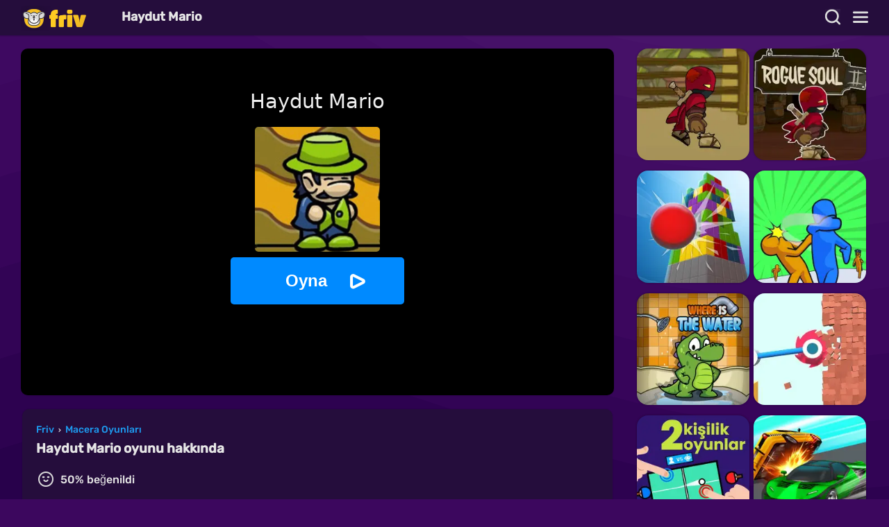

--- FILE ---
content_type: text/html; charset=UTF-8
request_url: https://www.friv.com.tr/oyun/haydut_mario
body_size: 13832
content:
<!DOCTYPE html>
<html lang="tr">
<head>
    <meta charset="UTF-8">
    <meta name="viewport" content="width=device-width, initial-scale=1">
    <title>Haydut Mario Online Oyna - Friv</title>
    <meta name="description" content="Haydut Mario, klasik Mario oyununu haydut bir karakterle yeniden yorumluyor, maceraya atıl ve altınları topla!">
    <link rel="alternate" type="application/rss+xml" title="Yeni Oyunlar" href="https://www.friv.com.tr/rss">
    <meta name="theme-color" content="#2a6490">
    <link rel="image_src" href="https://images.friv.com.tr/crop/200x200/buyuk/haydut_mario.jpg">
    <meta property="og:image" content="https://images.friv.com.tr/crop/200x200/buyuk/haydut_mario.jpg">
    <meta property="og:title" content="Haydut Mario">
    <meta property="og:description" content="Haydut Mario, klasik Mario oyununu haydut bir karakterle yeniden yorumluyor, maceraya atıl ve altınları topla!">
    <link rel="canonical" href="https://www.friv.com.tr/oyun/haydut_mario">
    <meta property="og:url" content="https://www.friv.com.tr/oyun/haydut_mario">
    <meta property="og:site_name" content="Friv">
    <meta property="og:type" content="game">
    <link rel="preload" fetchpriority="high" as="image" href="https://images.friv.com.tr/crop/200x200/buyuk/haydut_mario.jpg">
    
<meta name="robots" content="max-image-preview:large" />
<meta name="HandheldFriendly" content="true">
<meta name="mobile-web-app-capable" content="yes">
<meta name="apple-mobile-web-app-capable" content="yes">
<meta name="apple-mobile-web-app-status-bar-style" content="default">
<meta http-equiv="Accept-CH" content="DPR" />
<link rel="apple-touch-icon" sizes="57x57" href="/assets/icon/apple-icon-57x57.png">
<link rel="apple-touch-icon" sizes="60x60" href="/assets/icon/apple-icon-60x60.png">
<link rel="apple-touch-icon" sizes="72x72" href="/assets/icon/apple-icon-72x72.png">
<link rel="apple-touch-icon" sizes="76x76" href="/assets/icon/apple-icon-76x76.png">
<link rel="apple-touch-icon" sizes="114x114" href="/assets/icon/apple-icon-114x114.png">
<link rel="apple-touch-icon" sizes="120x120" href="/assets/icon/apple-icon-120x120.png">
<link rel="apple-touch-icon" sizes="144x144" href="/assets/icon/apple-icon-144x144.png">
<link rel="apple-touch-icon" sizes="152x152" href="/assets/icon/apple-icon-152x152.png">
<link rel="apple-touch-icon" sizes="180x180" href="/assets/icon/apple-icon-180x180.png">
<link rel="icon" type="image/png" sizes="192x192"  href="/assets/icon/android-icon-192x192.png">
<link rel="icon" type="image/png" sizes="32x32" href="/assets/icon/favicon-32x32.png">
<link rel="icon" type="image/png" sizes="96x96" href="/assets/icon/favicon-96x96.png">
<link rel="icon" type="image/png" sizes="16x16" href="/assets/icon/favicon-16x16.png">
<link rel="manifest" href="/assets/icon/manifest.json">
<meta name="msapplication-TileColor" content="#ffffff">
<meta name="msapplication-TileImage" content="/assets/icon/ms-icon-144x144.png">

<link rel="dns-prefetch" href="http://www.googletagmanager.com">
<link rel="preconnect" href="https://www.googletagmanager.com">
<link rel="dns-prefetch" href="https://images.friv.com.tr">
<link rel="preconnect" href="https://images.friv.com.tr">




<script async src="//www.googletagservices.com/tag/js/gpt.js" type="text/javascript"></script>
<script defer src="/assets/js/site.js" type="text/javascript"></script>
<script async src="https://www.googletagmanager.com/gtag/js?id=G-BHFVN05GXN"></script>
<script>
    window.dataLayer = window.dataLayer || [];
    function gtag(){dataLayer.push(arguments);}
    gtag('js', new Date());

    gtag('config', 'G-BHFVN05GXN');
</script>


<style type="text/css">
@font-face {
        font-family: Rubik;
        font-style: normal;
        font-weight: 500;
        src: url(/assets/css/normal.woff2);

        font-display: swap;
    }
</style>
<style>html,body,div,span,applet,object,iframe,h1,h2,h3,h4,h5,h6,p,blockquote,pre,a,abbr,acronym,address,big,cite,code,del,dfn,em,img,ins,kbd,q,s,samp,small,strike,strong,sub,sup,tt,var,b,u,i,center,dl,dt,dd,ol,ul,li,fieldset,form,label,legend,table,caption,tbody,tfoot,thead,tr,th,td,article,aside,canvas,details,embed,figure,figcaption,footer,header,hgroup,menu,nav,output,ruby,section,summary,time,mark,audio,video{margin:0;padding:0;border:0;font-size:100%;font:inherit;vertical-align:baseline}article,aside,details,figcaption,figure,footer,header,hgroup,menu,nav,section{display:block}body{line-height:1;background-color:#f7f7f7;font-family:Rubik,Arial,Helvetica,sans-serif;overflow-x:hidden;width:100%}ol,ul{list-style:none}button{outline:none;border:0;background-color:transparent;padding:0}button:hover{cursor:pointer;opacity:.8}blockquote,q{quotes:none}blockquote:before,blockquote:after,q:before,q:after{content:'';content:none}table{border-collapse:collapse;border-spacing:0}a,a:visited{color:#337ab7;text-decoration:none;font-family:Rubik,Arial,Helvetica,sans-serif}a:hover{opacity:.8;text-decoration:underline;cursor:pointer}b{font-weight:700}.minmax{min-width:270px;max-width:1800px;margin:0 auto}nav{width:calc(100% - 50px);height:51px;background-color:#fff;box-shadow:0 0 2px 1px rgba(0,0,0,.2);padding:0 20px 0 30px;z-index:1500;position:fixed;top:0;left:0}a.logo{display:block;text-indent:-99999px;height:51px;width:130px;position:relative;float:left}a.logo:before{content:'';width:125px;height:35.5px;position:absolute;top:8px;left:0;background:transparent url(/assets/images/public.png) 0 0;background-size:126px 155px}nav h1{color:#002a41;font-size:18px;font-weight:700;line-height:49px;float:left;margin-left:15px;width:calc(100% - 226px);overflow:hidden;height:49px}.hdrgt{float:right;width:80px}nav button{width:40px;height:50px;float:left;position:relative;text-indent:-9999px}nav button::before{content:'';top:13px;left:8px;position:absolute;background:transparent url(/assets/images/public.png) 0 -36px;background-size:126px 155px;width:22px;height:23px}nav button.menu{margin-right:-5px}nav button.menu::before{background-position:-23px -36px;height:20px;top:15px;left:8px}.wrapper{background-color:#f7f7f7;width:calc(100% - 60px);padding:70px 30px 30px}.icongrid{display:grid;grid-column-gap:12px;grid-row-gap:12px;clear:both;grid-template-rows:min-content 1fr;grid-template-columns:repeat(8,1fr)}.icongrid_1 .tt1{grid-area:1/1/3/3}.icongrid_1 .tt2{grid-area:1/7/3/9}.icongrid_1 .tt3{grid-area:1/3/2/4}.icongrid_1 .tt4{grid-area:1/4/2/5}.icongrid_1 .tt5{grid-area:1/5/2/6}.icongrid_1 .tt6{grid-area:1/6/2/7}.icongrid_1 .tt7{grid-area:2/3/3/4}.icongrid_1 .tt8{grid-area:2/4/3/5}.icongrid_1 .tt9{grid-area:2/5/3/6}.icongrid_1 .tt10{grid-area:2/6/3/7}.icongrid_2 .tt1{grid-area:1/1/2/2}.icongrid_2 .tt2{grid-area:1/2/2/3}.icongrid_2 .tt3{grid-area:1/3/2/4}.icongrid_2 .tt4{grid-area:1/4/2/5}.icongrid_2 .tt5{grid-area:1/5/2/6}.icongrid_2 .tt6{grid-area:1/6/2/7}.icongrid_2 .tt7{grid-area:1/7/2/8}.icongrid_2 .tt8{grid-area:1/8/2/9}.icongrid_2 .tt9{grid-area:2/1/3/2}.icongrid_2 .tt10{grid-area:2/2/3/3}.icongrid_2 .tt11{grid-area:2/3/3/4}.icongrid_2 .tt12{grid-area:2/4/3/5}.icongrid_2 .tt13{grid-area:2/5/3/6}.icongrid_2 .tt14{grid-area:2/6/3/7}.icongrid_2 .tt15{grid-area:2/7/3/8}.icongrid_2 .tt16{grid-area:2/8/3/9}.icongrid_3{grid-template-columns:repeat(7,1fr);grid-template-rows:1fr}.icongrid_3 .t1{grid-area:1/1/2/2}.icongrid_3 .t2{grid-area:1/2/2/3}.icongrid_3 .t3{grid-area:1/3/2/4}.icongrid_3 .t4{grid-area:1/4/2/5}.icongrid_3 .t5{grid-area:1/5/2/6}.icongrid_3 .t6{grid-area:1/6/2/7}.icongrid_3 .t7{grid-area:1/7/2/8}.icongrid_1 .tt1 span.thumbname,.icongrid_1 .tt2 span.thumbname,.icongrid_3 span.thumbname{font-size:15px;min-height:22px;line-height:22px}.thumbWrapper{box-shadow:0 0 3px 0 rgba(0,0,0,.35);width:100%;padding-bottom:100%;margin:0;border-radius:16px;overflow:hidden;position:relative;background-color:#0000002e;float:left;overflow:hidden}.thumbWrapper.ftexcl{padding-bottom:150%}.thumbWrapper div{top:0;left:0;right:0;bottom:0;overflow:hidden;border-radius:5px;position:absolute}.thumbWrapper a{top:0;left:0;bottom:0;right:0;z-index:200;position:absolute;border-radius:5px}.thumbWrapper a:after{background:linear-gradient(#0000 60%,#00000096);bottom:0;contain:strict;content:"";height:100%;left:0;opacity:0;position:absolute;transition:opacity .3s ease;width:100%;z-index:5;border-radius:5px}.thumbWrapper img{width:100%;height:100%;border-radius:5px;position:absolute;transition:transform .3s ease;top:0;left:0;right:0;bottom:0}.thumbWrapper span.thumbname{position:absolute;transition:opacity .3s ease;font-size:12px;font-weight:700;letter-spacing:1px;width:94%;bottom:0;left:3%;height:auto;padding:0 0 6px;min-height:18px;line-height:18px;text-align:center;text-transform:uppercase;color:#fff;opacity:0;text-shadow:0 0 3px #000}.ribbon-wrapper-new{width:44px;height:19px;background-color:rgba(231,101,20,.9);color:#fefefe;overflow:hidden;position:absolute;top:6px;left:0;display:block;box-shadow:0 0 1px 0 rgba(0,0,0,.3);border-top-right-radius:4px;border-bottom-right-radius:4px;text-align:center;text-transform:uppercase;font:700 11px/19px 'Proxima Nova',sans-serif}.ribbon-wrapper-new.new{background-color:rgba(153,189,61,.9)}.ribbon-wrapper-new.top-rated{background-color:rgba(100,153,210,.9);width:80px}.titleWrap{margin:26px 0 8px;width:100%;float:left}.titleWrap h2,.titleWrap h3{color:#002a41;font-size:19px;font-weight:700;float:left;line-height:17px}.titleWrap a{float:right;line-height:16px;font-size:16px;padding:2px}ul.categories{float:left;clear:both;width:100%}ul.categories li{float:left;width:calc(20% - 3px);margin:6px 0 15px 3px;height:60px}ul.categories li a{font-size:15px;height:60px;display:block;z-index:100;position:relative}ul.categories li img{width:60px;height:60px;border-radius:30px;float:left;display:block;margin-right:10px;box-shadow:0 0 3px 0 rgba(0,0,0,.35);transform:scale(1);transition:transform .3s ease}ul.categories li a span.swrp{display:block;float:left;line-height:16px;margin:13px 0 0 5px;width:calc(100% - 75px)}ul.categories li a span.gcnt{clear:both;display:block;font-size:12px;color:#333}@media(hover:hover) and (pointer:fine){.thumbWrapper:hover span.thumbname{display:block;text-decoration:none;bottom:0;opacity:1;z-index:10}.thumbWrapper:hover img{width:100%;height:100%;border-radius:5px;position:absolute;top:0;left:0;right:0;bottom:0;transform:scale(1.1)}.thumbWrapper:hover a:after{opacity:1}ul.categories li a:hover{opacity:1}ul.categories li a:hover span.gtt{text-decoration:underline}ul.categories li a:hover img{transform:scale(1.1)}.scrolling-ad-inline a:hover img{transform:scale(1.1)}}.allgames_list{float:left;clear:both;width:100%}.allgames_list li{float:left;width:25%;position:relative;margin:3px 0}.allgames_list li a{padding:3px 2px;float:left;display:block;line-height:24px;position:relative}.allgames_list li.scores a,.allgames_list li.awards a{padding-left:30px}.allgames_list li.awards.scores a{padding-left:60px}.allgames_list li.awards a:before{content:'';top:3px;left:0;position:absolute;background:transparent url(/assets/images/public.png) -25px -59px;background-size:126px 155px;width:24px;height:23px}.allgames_list li.scores a:after{content:'';top:4px;left:0;position:absolute;background:transparent url(/assets/images/public.png) 0 -59px;background-size:126px 155px;width:25px;height:23px}.allgames_list li.scores.awards a:after{left:30px}.smallft{font-size:14px;width:100%;max-width:1000px;float:left;margin-bottom:10px;line-height:18px;font-weight:400;font-family:Arial,Helvetica,sans-serif}.smallft a{font-size:14px;line-height:18px;font-weight:700;font-family:Arial,Helvetica,sans-serif}h2.usernamebig{font-size:38px;line-height:46px;padding-bottom:10px}h2.usernamebig a{padding-right:8px}h2.usernamebig img{width:44px;height:44px;border-radius:44px;border:1px solid #000;float:left}h2.usernamebig img.plusavatar,img.plusavatar{border:double 3px transparent;border-radius:50px;background-image:linear-gradient(white,white),radial-gradient(circle at top left,#e56525,#efc91d,#98bd3b,#6499d1,#eb2a7a,#91268e);background-origin:border-box;background-clip:padding-box,border-box}.user_iconlist{float:left;width:100%;clear:both;color:#002a41;margin-top:5px}.user_iconlist li{float:left;width:auto;padding-right:20px;height:40px;line-height:40px;margin-right:13px}.user_iconlist.clearall{margin-bottom:10px}.user_iconlist.clearall li{width:100%;margin:0;clear:both}.user_iconlist li:last-child{margin-right:0}.user_iconlist li a,.user_iconlist li span{position:relative;width:calc(100% - 35px);padding:10px 0 10px 35px}.user_iconlist li a:before,.user_iconlist li span:before{content:'';top:8px;left:2px;position:absolute;background:transparent url(/assets/images/public.png) 0 -59px;background-size:126px 155px;width:25px;height:23px}.user_iconlist li.search a:before{background-position:0 -36px;width:22px;left:3px}.user_iconlist li.awards a:before,.user_iconlist li.awards span:before{background-position:-25px -59px;width:24px;top:7px}.user_iconlist li.user a:before{background-position:-74px -36px;width:18px;left:5px}.user_iconlist li.popular a:before{background-position:-93px -36px;width:18px;left:5px}.user_iconlist li.lmao span:before{background-position:0 -82px;width:22px;height:22px;left:3px}.user_iconlist li.happy span:before{background-position:-22px -82px;width:22px;height:22px;left:3px}.user_iconlist li.sad span:before{background-position:-44px -82px;width:22px;height:22px;left:3px}.user_iconlist li.angry span:before{background-position:-66px -82px;width:22px;height:22px;left:3px}.breadcrumbs{float:left;clear:both;width:100%;font-size:11px;line-height:20px;margin:0 0 4px;height:21px;overflow:hidden}.breadcrumbs a{font-size:14px;padding-right:3px}.breadcrumbs a.active{color:#333;padding-left:3px}.breadcrumbs a.lftp{padding-left:3px}footer{float:left;clear:both;background-color:#fff;width:calc(100% - 50px);box-shadow:0 0 3px 0 rgba(0,0,0,.2);padding:20px 20px 30px 30px;margin-top:30px}.ftleft{float:left}.ftright{float:right;position:relative}footer p{clear:both;float:left;font-size:14px;margin-top:10px}footer p a{padding:5px;display:inline-block}footer p a:first-child{padding-left:0}p.pflst{margin-top:15px;font-size:12px}.nightmode{float:left;width:40px;height:40px;margin-left:5px;position:relative;text-indent:-9999px;margin-right:-5px}.nightmode:before{content:'';top:9px;left:10px;position:absolute;background:transparent url(/assets/images/public.png) -59px -36px;background-size:126px 155px;width:15px;height:23px}.language-select{float:left;height:40px;line-height:38px;width:115px;border:2px solid #002a41;color:#002a41;border-radius:20px;position:relative;text-align:center;font-size:14px}.language-select:hover{border-color:#666;color:#666}#togglelang{position:absolute;overflow-y:scroll;overflow-x:hidden;width:300px;height:300px;bottom:45px;background-color:#eee;border:1px solid #333;border-radius:10px;right:40px;text-align:center;padding:10px 0;z-index:5000;box-shadow:0 0 3px 1px rgba(0,0,0,.2)}#togglelang a{float:left;clear:both;width:100%;padding:7px 0}#togglelang a.active{color:#000!important}#ajaxsrwr.show{display:block!important}.ajax_search{background-color:transparent;position:fixed;width:100%;height:100%;top:0;left:0;right:0;bottom:0;z-index:2000;display:none}.ajax_search.gamepops{display:block;z-index:20000}.ajax_search button.closesrcx{width:38px;height:38px;position:absolute;left:255px;top:7px;right:auto;z-index:50000000;background-color:#fff;border-radius:19px}.ajax_search button.closesrcx:before{position:absolute;left:8px;top:8px;content:'';background:transparent url(/assets/images/public.png) -49px -59px;background-size:126px 155px;width:23px;height:23px}.ajax_search.gamepops button.closesrcx{left:calc(100% - 645px)}.gamespop-iframe{position:absolute;top:0;left:0;right:0;bottom:0;width:100%;height:100%;border:0;outline:none;overflow-y:scroll;background:#fff url(/assets/images/loading.svg) 50% 40%/50px 50px no-repeat}.searchmodal{width:100%;position:absolute;left:0;top:0;bottom:0;height:100%;background-color:rgba(0,0,0,.75)}.searchwrap{width:calc(100% - 300px);position:absolute;top:0;right:0;bottom:0;height:100%;background-color:#fff}.gamepops .searchwrap{width:600px}.ajax_search form{position:relative;padding:6px 10px 5px;width:calc(100% - 20px);background-color:#eee;box-shadow:0 0 2px 0 rgba(0,0,0,.4)}.poper-wrapper{float:left;width:calc(100% - 30px);padding:15px}#loginit{background-color:transparent;box-shadow:none;padding:0;float:left;width:100%;margin-bottom:40px}#loginit button{font-weight:700;border-radius:15px;background-color:#eee}span.span-noresults{float:left;width:calc(100% - 20px);padding:10px;font-size:16px}.searchdrop button{border-radius:0;height:40px;right:0;top:0;border-top-right-radius:5px;border-bottom-right-radius:5px}.ajaxlistdivwrp{height:calc(100% - 60px);width:calc(100% - 20px);padding:0 10px;float:left;clear:both;z-index:1000;background-color:#fff;overflow-x:scroll}#ajaxlistdiv{width:100%;height:100%;margin-top:10px}.game-page-wrapper{float:left;clear:both;width:100%}.game-page-left{float:left;width:160px;overflow:hidden}.game-page-left .thumbWrapper{width:98%;margin:0 1% 15px}.game-page-center{float:left;width:calc(100% - 556px);margin:0 30px;overflow:hidden}.pregame-loader{width:100%;height:500px;position:relative;border-radius:10px;box-shadow:0 0 2px 0 rgba(0,0,0,.15);overflow:hidden;background-color:#dfdfdf;margin-bottom:10px}#game-wrapper.isfullscreen{position:fixed;top:0;left:0;bottom:0;top:0;padding-top:0;height:100%!important;z-index:10000;border-radius:0;width:100%}#game-wrapper.isfullscreen #mobilerightnew{display:none!important}.pregame-loader::after{background:linear-gradient(#0000 60%,#0000000a);bottom:0;contain:strict;content:"";height:100%;left:0;position:absolute;width:100%;z-index:5;border-radius:5px}.pregame-clicky{width:400px;text-align:center;margin:0 auto;padding-top:60px;position:relative;z-index:100}.pregame-loader .pregame-clicky:hover{cursor:pointer}.pregame-loader .pregame-clicky h2{color:#333;font-size:29px;font-family: system-ui;width:90%;padding:0 5%;max-height:66px;line-height:33px;overflow:hidden}.pregame-loader .pregame-clicky img{width:180px;height:180px;border-radius:5px;clear:both;margin:20px auto 8px;box-shadow:2px 3px 1px 0 rgba(0,0,0,.1);display:block;transition:transform .3s ease}.pregame-loader .pregame-clicky img:hover{transform:scale(1.01)}.pregame-loader .pregame-clicky button,a.loadmorebtn{width:250px;text-align:center;color:#fff;font-size:24px;padding:20px 0;background-color:#008aff;border-radius:5px;font-weight:700;clear:both;box-shadow:2px 3px 1px 0 rgba(0,0,0,.1);position:relative;padding-right:32px;transition:transform .3s ease}.pregame-loader .pregame-clicky button:hover,a.loadmorebtn:hover{transform:scale(1.01)}.pregame-clicky.loading button{opacity:.6}.pregame-loader .pregame-clicky button::after,a.loadmorebtn:after{position:absolute;content:'';top:calc(50% - 11px);left:calc(50% + 46px);background:transparent url(/assets/images/public.png) -71px -59px;background-size:126px 155px;width:23px;height:23px}a.loadmorebtn{margin:25px auto 0;float:none;display:block;padding-right:20px}a.loadmorebtn:after{right:40px;left:auto}a.minibttn,button.minibttn{width:150px;text-align:center;color:#fff;font-size:18px;padding:15px 0;background-color:#008aff;border-radius:5px;font-weight:700;clear:both;box-shadow:2px 3px 1px 0 rgba(0,0,0,.1);float:left;margin-top:5px}a.minibttn,a.minibttn:visited,a.minibttn:active{color:#fff}.pregame-clicky.loading button:after,a.loadmorebtn.isloading:after{background:transparent url(/assets/images/loading2.svg) 50% 50%;background-size:23px 23px}#gamePlayer{width:100%;height:100%;position:absolute;top:0;left:0;right:0;bottom:0;z-index:100}.pregame-loader.videoloaded,.pregame-loader.gameloaded{background:#3e3e3e url(/assets/images/loading2.svg) 50% 50% no-repeat;background-size:50px 50px;padding-top:56.25%;height:0}.level_block{float:left;width:100%;padding:8px 0 12px;margin-top:10px}.current_place,.hs_main_wrap,.level_up_bar,.next_xp,.progress_bar{width:100%;float:left}.level_block .level{font-size:26px;float:left;padding-right:15px;line-height:36px}.level_block .level span{font-weight:700}.level_block .points{font-size:22px;float:left;line-height:36px}.level_block .points span{font-size:18px}.level_up_bar{clear:both;margin-top:10px}.next_xp{clear:both;margin-bottom:6px}.current_place{margin-top:6px}.progress_bar{clear:both;max-width:400px;border:1px solid #000;background-color:#fff;position:relative;height:20px;border-radius:3px}.progress_bar .prog_bit{height:18px;position:absolute;top:1px;left:1px;background-color:#008aff;border-radius:3px;min-width:2%}.game-page-right{float:right;width:336px;overflow:hidden}.game-page-right .thumbWrapper{width:48%;padding-bottom:48%;margin:0 1% 15px}.sky-ad{width:160px;height:600px;clear:both;text-align:center;margin-bottom:15px}.sqr-ad{width:336px;min-height:280px;text-align:center;margin-bottom:15px;clear:both}.games-bottom{float:left;clear:both;margin-top:25px;width:100%}.titleWrap.aftercrumbs{margin-top:0}.titleWrap.aftercrumbs h2{font-size:21px}.whitebitbar{float:left;clear:both;padding:20px;margin:10px 2px;width:calc(100% - 44px);background-color:#fff;border-radius:10px;box-shadow:0 0 2px 0 rgba(0,0,0,.15)}.whitebitbar .titleWrap h2,.whitebitbar .titleWrap h3{line-height:24px}.vidthumb{width:300px;float:left;position:relative;margin:5px 25px 10px 0;border-radius:5px}.vidthumb:hover{cursor:pointer}.vidthumb a{display:block;float:left;width:100%}.vidthumb img{float:left;width:100%;box-shadow:0 0 2px 0 rgba(0,0,0,.2);height:auto;border-radius:5px}.vidthumb .runtime{right:0;font-size:12px;position:absolute;top:148px;background-color:rgba(0,0,0,.5);color:#f1f1f1;width:42px;height:21px;line-height:21px;text-align:center;border-top-left-radius:5px;border-bottom-right-radius:5px}.vidthumb .title{float:left;width:calc(100% - 5px);clear:both;padding:4px 1px 0;font-size:14px;line-height:20px}.awards_bit{float:left;width:100%;clear:both;height:50px;padding:8px 0;position:relative}.awards_bit a{float:left;width:100%;height:100%}.awards_bit img{float:left;width:50px;height:50px;border-radius:5px}.awards_bit div{padding-top:7px;float:left;margin-left:10px;width:calc(100% - 70px)}.awards_bit div span{float:left;display:block;clear:both}.awards_bit div span.title{font-size:15px;font-weight:700}.awards_bit div span.desc{text-align:left;font-size:11px;padding-top:5px;color:#333}.awards_bit.userbit{padding:10px 0 12px}.userbit img{border-radius:25px}img.plusavatar{border:double 3px transparent;border-radius:50px;background-image:linear-gradient(white,white),radial-gradient(circle at top left,#e56525,#efc91d,#98bd3b,#6499d1,#eb2a7a,#91268e);background-origin:border-box;background-clip:padding-box,border-box}.awards_bit .ranked{position:absolute;left:5px;bottom:3px;color:#000;background-color:#eee;width:40px;height:20px;text-align:center;line-height:20px;font-size:14px;border-radius:12px;box-shadow:0 0 2px 1px rgba(0,0,0,.2)}.awards_bit .ranked i{font-size:9px;text-transform:uppercase}.plususer.userbit .ranked{left:7px}.ranked.smallerr{font-size:11px;left:3px;width:44px}.game-controls-open,.video-plug{position:absolute;bottom:6px;right:6px;width:32px;height:32px;background-color:#fff;z-index:1000;border-radius:10px;box-shadow:0 0 2px 0 rgba(0,0,0,.15)}.game-controls-open:before{content:'';top:5px;left:5px;position:absolute;background:transparent url(/assets/images/public.png) -88px -82px;background-size:126px 155px;width:24px;height:24px}.video-plug{bottom:44px;z-index:800}.video-plug:before{content:'';top:6px;left:6px;position:absolute;background:transparent url(/assets/images/public.png) -67px -106px;background-size:126px 155px;width:20px;height:20px}.closeitnow.game-controls-open:before{background-position:-49px -59px;width:23px;height:23px}#mobilerightnew{display:none}#mobilerightnew.showmbtn{position:absolute;top:0;right:0;width:80px;height:80px;z-index:1000;box-shadow:0 0 2px 0 rgba(0,0,0,.15);padding-top:26px;background-color:#fff;border-bottom-left-radius:10px;border-top-left-radius:10px}#mobilerightnew:before{content:'';position:absolute;top:3px;left:4px;width:73px;height:22px;background:transparent url(/assets/images/public.png) -41px -130px;background-size:126px 155px;border-radius:5px;border-top-right-radius:0;border-bottom-right-radius:0}#mobilerightnew img{width:80px;height:80px;border-bottom-left-radius:10px}#game-controls-popup{position:absolute;bottom:5px;width:500px;right:5px;height:88px;z-index:950;margin:0;padding:12px 8px 10px 12px;overflow-y:scroll;overflow-x:hidden}#game-controls-popup .smallft{margin:10px 0 0 5px;width:calc(100% - 40px)}.contr-btn-wrap{position:absolute;top:12px;right:12px}button.cntrbtn{width:42px;height:42px;position:relative;background-color:#eee;border-radius:15px;float:left}#game-controls-popup button.nightmode,button.fullscreen,button.trophy,button.awards{margin:0 0 0 6px}button.fullscreen:before{content:'';bottom:8px;right:10px;position:absolute;background:transparent url(/assets/images/public.png) -44px -104px;background-size:126px 155px;width:22px;height:24px}#game-controls-popup button.nightmode:before{top:9.5px;right:15px;left:auto}button.trophy:before{content:'';top:9.5px;left:8.5px;position:absolute;background:transparent url(/assets/images/public.png) 0 -59px;background-size:126px 155px;width:25px;height:23px}button.awards:before{content:'';top:9px;left:9px;position:absolute;background:transparent url(/assets/images/public.png) -25px -59px;background-size:126px 155px;width:24px;height:23px}button.likegame{float:left;clear:both;font-size:18px;font-family:Rubik,Arial,Helvetica,sans-serif;position:relative;border-radius:15px;padding:10px 12px 10px 40px;line-height:22px;background-color:#eee;color:#002a41;width:auto}button.cntrbtn.active{border:1px solid #000}button.likegame:before{content:'';top:9px;left:9px;position:absolute;background:transparent url(/assets/images/public.png) -22px -104px;background-size:126px 155px;width:22px;height:24px}button.dislikegame{float:left;margin-left:6px}button.dislikegame:before{content:'';top:9px;left:9px;position:absolute;background:transparent url(/assets/images/public.png) 0 -104px;background-size:126px 155px;width:22px;height:24px}button.gohome{display:none;position:absolute;right:12px;top:12px;z-index:100}button.gohome:before{content:'';top:8px;left:10px;position:absolute;background:transparent url(/assets/images/public.png) 0 -128px;background-size:126px 155px;width:22px;height:26px}.gamepopright{position:absolute;right:9px;top:10px;width:210px;z-index:20000;height:50px;padding:11px 10px 10px 47px;line-height:23px;margin:0}.gamepopright:before{position:absolute;content:'';top:12px;left:12px;background:transparent url(/assets/images/public.png) 0 -59px;background-size:126px 155px;width:25px;height:23px}.gamepopright:hover{cursor:pointer}.gamepopright.awards{height:60px;width:240px}.gamepopright.awards p.awardnametop{font-weight:700}.gamepopright.awards p.awardnamedesc{font-size:13px;height:18px;line-height:18px;overflow:hidden}.gamepopright.awards:before{background-position:-25px -59px;width:24px}.form-group{float:left;width:100%;margin:5px 0 15px}.form-control{box-sizing:border-box;display:block;width:100%;height:46px;padding:5px 12px;font-size:14px;color:#000;border:1px solid #ccc;background-color:#fefefe;border-radius:15px;outline:none;margin-top:5px;box-shadow:inset 0 1px 1px rgba(0,0,0,.075);transition:border-color ease-in-out .15s,box-shadow ease-in-out .15s}#loginit input.form-control{color:#002a41;background-color:#fff;border:2px solid #002a41}#loginit .btn-full{padding:20px;color:#333;border:2px solid #000}.ajax_search input.form-control{height:40px;line-height:24px;font-size:16px;outline:none}.error_msg{float:left;width:100%;padding:0 0 10px;color:red}#div-gpt-ad-1702428160119-0{min-width:300px;min-height:100px;max-height:100px;width:100%;max-width:970px;margin:20px auto 0;text-align:center;clear:both}.game-page-center #div-gpt-ad-1702428160119-0{margin-top:12px}.suggestrotate{width:calc(100% - 50px);height:50px;line-height:50px;background-color:rgba(0,0,0,.8);color:#fff;padding-left:50px;display:none;position:absolute;bottom:0;left:0;right:0;font-weight:700;font-size:16px;z-index:100}.suggestrotate:before{content:'';position:absolute;top:12px;left:20px;background:transparent url(/assets/images/public.png) -22px -283px;background-size:126px 155px;width:18px;height:26px}.videoinlineroll{position:absolute;top:0;left:0;right:0;bottom:0;z-index:10;width:100%;height:100%}.scrolling-ad-inline{position:absolute;top:0;left:0;right:0;bottom:0;width:1730px;height:100px;animation:gmslide2 45s linear 1;animation-delay:5s;animation-fill-mode:forwards}.scrolling-ad-inline:hover{animation-play-state:paused}.scrolling-ad-inline a{display:block;float:left;margin:5px 6px 0 0}.scrolling-ad-inline img{width:90px;height:90px;border-radius:50%}.inline-ad-lg{overflow:hidden;position:relative}.inline-ad-lg:before{content:"";top:0;left:0;z-index:100;background-color:transparent;width:3px;height:100px;backdrop-filter:blur(1px);position:absolute}.inline-ad-lg:after{content:"";top:0;right:0;z-index:100;background-color:transparent;width:3px;height:100px;backdrop-filter:blur(1px);position:absolute}@keyframes gmslide2{0%{transform:translate3d(0,0,0)}100%{transform:translate3d(-765px,0,0)}}a.fulllinky{position:fixed;top:0;left:0;right:0;bottom:0;width:100%;height:100%;background-color:rgba(255,255,255,.01);z-index:10000000}img.skeload{display:none!important;width:0;height:0}.skload{background-color:#00000069;animation:Pulsate 1.5s linear 2 forwards}@keyframes Pulsate{from{background-color:#00000069}50%{background-color:#0000002e}to{background-color:#00000069}}@media(prefers-color-scheme:dark){nav,header,footer,.whitebitbar{background-color:#250d3c}nav{border-bottom:1px solid #eeeeee26}footer{border-top:1px solid #eeeeee26}nav h1,.titleWrap h2,.titleWrap h3,.user_iconlist{color:#e5e5e5}a,a:visited{color:#1d9bf0}body,.wrapper{background-color: #3c075e;background-image: url(/assets/images/bg-meteor.svg);background-size: cover;background-repeat: repeat;background-attachment: fixed;;color:#eee}ul.categories li a span.gcnt{color:#ccc}.gamepopright:before,button:before,.user_iconlist li a:before,.user_iconlist li span:before,.allgames_list li a:before,.allgames_list li a:after{filter:invert(100%) grayscale(1)}#togglelang{background-color:#16181c;border:1px solid #fff}#togglelang a.active{color:#fff!important}.searchmodal{background-color:rgb(0 0 0/90%)}.ajax_search form{background-color:#000}.searchwrap,.ajaxlistdivwrp,.ajax_search button.closesrcx{background-color:#16181c}.ajax_search input{background-color:#303030;color:#fff;border-color:#434343}.breadcrumbs a.active{color:#eee}.pregame-loader{background-color:#000}.awards_bit div span.desc{color:#eee}.userbit .ranked{background-color:#333;color:#eee}.game-controls-open,.video-plug{background-color:#000}button.cntrbtn{background-color:#222;color:#e5e5e5}button.cntrbtn.active{border:1px solid #fff}.gamespop-iframe{background:#16181c url(/assets/images/loading2.svg) 50% 40%/50px 50px no-repeat}#loginit button{background-color:#111}.language-select,#loginit input.form-control{border-color:#e5e5e5;color:#e5e5e5;background-color:#111}input.form-control{background-color:#303030}a.loadmorebtn,a.loadmorebtn:visited{color:#fff!important}.pregame-loader .pregame-clicky h2{color:#eee}#mobilerightnew.showmbtn{background-color:#000}a.minibttn,a.minibttn:visited{color:#fff!important}}body.night nav,body.night header,body.night footer,body.night .whitebitbar{background-color:#250d3c}body.night nav{ }body.night footer{border-top:1px solid #eeeeee26}body.night nav h1,body.night .titleWrap h2,body.night .titleWrap h3,body.night .user_iconlist{color:#e5e5e5}body.night a,body.night a:visited{color:#1d9bf0}body.night,body.night .wrapper{background-color: #3c075e;background-image: url(/assets/images/bg-meteor.svg);background-size: cover;background-repeat: repeat;background-attachment: fixed;;color:#eee}body.night ul.categories li a span.gcnt{color:#ccc}body.night .gamepopright:before,body.night button:before,body.night .user_iconlist li a:before,body.night .user_iconlist li span:before,body.night .allgames_list li a:before,body.night .allgames_list li a:after{filter:invert(100%) grayscale(1)}body.night #togglelang{background-color:#16181c;border:1px solid #fff}body.night #togglelang a.active{color:#fff!important}body.night .searchmodal{background-color:rgb(0 0 0/90%)}body.night .ajax_search form{background-color:#000}body.night .searchwrap,body.night .ajaxlistdivwrp,body.night .ajax_search button.closesrcx{background-color:#16181c}body.night .form-control,body.night .ajax_search input.form-control{background-color:#303030;color:#fff;border-color:#434343}body.night .breadcrumbs a.active{color:#eee}body.night .pregame-loader{background-color:#000}body.night .awards_bit div span.desc{color:#eee}body.night .userbit .ranked{background-color:#333;color:#eee}body.night .game-controls-open,body.night .video-plug{background-color:#000}body.night button.cntrbtn{background-color:#222;color:#e5e5e5}body.night button.cntrbtn.active{border:1px solid #fff}body.night .gamespop-iframe{background:#16181c url(/assets/images/loading2.svg) 50% 40%/50px 50px no-repeat}body.night #loginit button{background-color:#111}body.night .language-select,body.night #loginit input.form-control{border-color:#e5e5e5;color:#e5e5e5;background-color:#111}body.night a.loadmorebtn,body.day a.loadmorebtn:visited{color:#fff!important}body.night a.minibttn,body.night a.minibttn:visited{color:#fff!important}body.night .pregame-loader .pregame-clicky h2{color:#eee!important}body.night #mobilerightnew.showmbtn{background-color:#000!important}body.day nav,body.day header,body.day footer,body.day .whitebitbar{background-color:#fff!important}body.day nav,body.day footer{border:none!important}body.day nav h1,body.day .titleWrap h2,body.day .titleWrap h3,body.day .user_iconlist{color:#002a41!important}body.day a,body.day a:visited{color:#337ab7!important}body.day a.loadmorebtn,body.day a.loadmorebtn:visited{color:#fff!important}body.day a.minibttn,body.day a.minibttn:visited{color:#fff!important}body.day,body.day .wrapper{background-color:#f7f7f7!important;color:#000!important;background-image: unset;}body.day ul.categories li a span.gcnt{color:#333!important}body.day button:before,body.day .user_iconlist li a:before,body.day .user_iconlist li span:before,body.day .allgames_list li a:before,body.day .allgames_list li a:after{filter:none!important}body.day #togglelang{background-color:#eee!important;border-color:#333!important}body.day #togglelang a.active{color:#000!important}body.day .searchmodal{background-color:rgba(0,0,0,.75)!important}body.day .ajax_search form{background-color:#eee!important}body.day #loginit{background-color:transparent!important}body.day .searchwrap,body.day .ajaxlistdivwrp,body.day .ajax_search button.closesrcx{background-color:#fff}body.day .form-control,body.day .ajax_search input.form-control{background-color:#fefefe;color:#000!important;border-color:#ccc!important}body.day .breadcrumbs a.active{color:#333!important}body.day .pregame-loader{background-color:#dfdfdf!important}body.day .awards_bit div span.desc{color:#333!important}body.day .userbit .ranked{background-color:#eee!important;color:#000!important}body.day .game-controls-open,body.day .video-plug{background-color:#fff!important}body.day button.cntrbtn{background-color:#eee;color:#002a41!important}body.day button.cntrbtn.active{border:1px solid #000!important}body.day .gamespop-iframe{background:#fff url(/assets/images/loading.svg) 50% 40%/50px 50px no-repeat!important}body.day #loginit button{background-color:#eee!important}body.day .gamepopright:before,body.day .language-select,body.day #loginit input.form-control{border-color:#002a41!important;color:#002a41!important}body.day #loginit input.form-control,body.day .language-select{background-color:#fefefe!important}body.day .pregame-loader .pregame-clicky h2{color:#333!important}body.day #mobilerightnew.showmbtn{background-color:#fff!important}@media(max-width:1500px){.game-page-left{display:none}.game-page-center{margin-left:0;width:calc(100% - 366px)}}@media(max-width:1180px){body.fullscreenpage{position:fixed;top:0;left:0;right:0;bottom:0;overflow:hidden}body.fullscreenpage .game-page-center{position:fixed;top:0;left:0;right:0;z-index:10000;background-color:#000;bottom:0;height:100%;width:100%}body.fullscreenpage .pregame-loader.gameloaded{padding-top:0;height:calc(100vh - 115px);position:absolute;bottom:0;left:0;right:0}body.fullscreenpage .postload.game-page-center #div-gpt-ad-1702428160119-0{position:absolute;top:0;left:0;right:0;width:100%;height:100px;margin:0}body.fullscreenpage .postload .whitebitbar{display:none}body.fullscreenpage .postload #game-controls-popup,body.fullscreenpage .postload .whitebitbar.gamepopright{display:block}body.fullscreenpage .pregame-loader.gameloaded{border-radius:0}body.fullscreenpage #mobilerightnew.showmbtn{display:block}body.fullscreenpage .game-page-right{display:none}body.fullscreenpage button.gohome{display:block}body.fullscreenpage #game-controls-popup{height:135px}body.fullscreenpage .contr-btn-wrap{bottom:50px;left:6px;right:auto;top:auto}body.fullscreenpage #game-controls-popup .smallft{padding-top:54px}}@media(max-width:1080px){.game-page-left{display:block;float:right}.game-page-center{margin-left:0;width:calc(100% - 190px)}.game-page-right{display:none}nav{width:calc(100% - 10px);padding:0 0 0 10px}.wrapper{width:calc(100% - 30px);padding:65px 15px 20px}.ajax_search button.closesrcx,.ajax_search.gamepops button.closesrcx{left:6px}.searchwrap,.gamepops .searchwrap{width:calc(100% - 50px)}.icongrid{grid-column-gap:10px;grid-row-gap:10px}.icongrid_2{grid-template-columns:repeat(4,1fr)}.icongrid_2 .tt1{grid-area:1/1/2/2}.icongrid_2 .tt2{grid-area:1/2/2/3}.icongrid_2 .tt3{grid-area:1/3/2/4}.icongrid_2 .tt4{grid-area:1/4/2/5}.icongrid_2 .tt5{grid-area:2/1/3/2}.icongrid_2 .tt6{grid-area:2/2/3/3}.icongrid_2 .tt7{grid-area:2/3/3/4}.icongrid_2 .tt8{grid-area:2/4/3/5}.icongrid_2 .tt9{grid-area:3/1/4/2}.icongrid_2 .tt10{grid-area:3/2/4/3}.icongrid_2 .tt11{grid-area:3/3/4/4}.icongrid_2 .tt12{grid-area:3/4/4/5}.icongrid_2 .tt13{grid-area:4/1/5/2}.icongrid_2 .tt14{grid-area:4/2/5/3}.icongrid_2 .tt15{grid-area:4/3/5/4}.icongrid_2 .tt16{grid-area:4/4/5/5}.icongrid_1{grid-template-columns:repeat(7,1fr)}.icongrid_3{grid-template-columns:repeat(3,1fr)}.icongrid_1 .tt1{grid-area:1/1/4/4}.icongrid_1 .tt2{grid-area:2/5/4/7}.icongrid_1 .tt3{grid-area:1/4/2/5}.icongrid_1 .tt4{grid-area:2/4/3/5}.icongrid_1 .tt5{grid-area:3/4/4/5}.icongrid_1 .tt6{grid-area:1/5/2/6}.icongrid_1 .tt7{grid-area:1/6/2/7}.icongrid_1 .tt8{grid-area:1/7/2/8}.icongrid_1 .tt9{grid-area:2/7/3/8}.icongrid_1 .tt10{grid-area:3/7/4/8}.icongrid_3 .t1{grid-area:1/1/2/2}.icongrid_3 .t2{grid-area:1/2/2/3}.icongrid_3 .t3{grid-area:1/3/2/4}.icongrid_3 .t4{grid-area:2/1/3/2}.icongrid_3 .t5{grid-area:2/2/3/3}.icongrid_3 .t6{grid-area:2/3/3/4}.icongrid_3 .t7{display:none}ul.categories li img{margin-right:5px}ul.categories li a span.swrp{margin:8px 0 0 5px}.allgames_list li{float:left;width:50%}}@media(max-width:1000px){.game-page-center{margin:0;width:100%}.game-page-left{display:none}}@media(max-width:810px){body.fullscreenpage .postload.game-page-center #div-gpt-ad-1702428160119-0{min-width:300px;width:calc(100% - 30px);padding:0 15px}nav h1{font-size:15px}.icongrid_1{grid-template-columns:repeat(6,1fr)}.icongrid_1 .tt1{grid-area:1/1/4/4}.icongrid_1 .tt2{grid-area:1/5/3/7}.icongrid_1 .tt3{grid-area:3/4/5/6}.icongrid_1 .tt4{grid-area:1/4/2/5}.icongrid_1 .tt5{grid-area:2/4/3/5}.icongrid_1 .tt6{grid-area:4/1/5/2}.icongrid_1 .tt7{grid-area:4/2/5/3}.icongrid_1 .tt8{grid-area:4/3/5/4}.icongrid_1 .tt9{grid-area:3/6/4/7}.icongrid_1 .tt10{grid-area:4/6/5/7}ul.categories li{width:calc(25% - 3px)}ul.categories li img{margin-right:7px}ul.categories li a span.swrp{width:calc(100% - 78px);padding-right:3px;margin:8px 0 0 5px}ul.categories li:last-child{display:none}.ajaxlistdivwrp .popcats,.ajaxlistdivwrp .categories{display:none}#ajaxlistdiv .categories,#ajaxlistdiv ul.categories li:last-child{display:block}.suggestrotate{display:block}.notft .ribbon-wrapper-new.top-rated{width:63px;font-size:10px;height:17px;line-height:18px}}@media(max-width:600px){.lastthird{display:none}nav h1{font-size:13px;line-height:51px;height:51px}.pregame-clicky{width:100%;padding-top:35px}.pregame-loader{height:390px}.ribbon-wrapper-new{width:44px;height:17px;font-size:11px}.ribbon-new{width:41px;height:17px;font-size:11px;line-height:19px}.ribbon-wrapper-new.top-rated{width:79px}.notft .ribbon-wrapper-new.top-rated{width:56px;font-size:9px;height:15px;line-height:16px}.titleWrap a.bgtw{margin-left:0;padding-top:8px;float:left}.icongrid{grid-column-gap:8px;grid-row-gap:8px}.icongrid_1{grid-template-columns:repeat(4,1fr)}.icongrid_2{grid-template-columns:repeat(3,1fr)}.icongrid_3{grid-template-columns:repeat(2,1fr)}.icongrid_1 .tt1{grid-area:1/1/4/4}.icongrid_1 .tt2{grid-area:4/3/6/5}.icongrid_1 .tt3{grid-area:5/1/7/3}.icongrid_1 .tt4{grid-area:1/4/2/5}.icongrid_1 .tt5{grid-area:2/4/3/5}.icongrid_1 .tt6{grid-area:3/4/4/5}.icongrid_1 .tt7{grid-area:4/1/5/2}.icongrid_1 .tt8{grid-area:4/2/5/3}.icongrid_1 .tt9{grid-area:6/3/7/4}.icongrid_1 .tt10{grid-area:6/4/7/5}.icongrid_2 .tt1{grid-area:1/1/2/2}.icongrid_2 .tt2{grid-area:1/2/2/3}.icongrid_2 .tt3{grid-area:1/3/2/4}.icongrid_2 .tt4{grid-area:2/1/3/2}.icongrid_2 .tt5{grid-area:2/2/3/3}.icongrid_2 .tt6{grid-area:2/3/3/4}.icongrid_2 .tt7{grid-area:3/1/4/2}.icongrid_2 .tt8{grid-area:3/2/4/3}.icongrid_2 .tt9{grid-area:3/3/4/4}.icongrid_2 .tt10{grid-area:4/1/5/2}.icongrid_2 .tt11{grid-area:4/2/5/3}.icongrid_2 .tt12{grid-area:4/3/5/4}.icongrid_2 .tt13{grid-area:5/1/6/2}.icongrid_2 .tt14{grid-area:5/2/6/3}.icongrid_2 .tt15{grid-area:5/3/6/4}.icongrid_2 .tt16{display:none}.games-bottom .icongrid_2 .tt16,.show16.icongrid_2 .tt16{display:block}.icongrid_3 .t1{grid-area:1/1/2/2}.icongrid_3 .t2{grid-area:1/2/2/3}.icongrid_3 .t3{grid-area:2/1/3/2}.icongrid_3 .t4{grid-area:2/2/3/3}.icongrid_3 .t5{grid-area:3/1/4/2}.icongrid_3 .t6{grid-area:3/2/4/3}ul.categories li{width:calc(33.33%);text-align:center;margin:10px 0;height:120px}ul.categories li a{height:120px}ul.categories li img{margin:0;float:none;display:inline}ul.categories li a span.swrp{width:100%;padding-right:0;margin:8px 0 0;clear:both}ul.categories li a span.gcnt{padding-top:3px}ul.categories li:last-child{display:block}.user_iconlist li{width:100%;height:46px;line-height:46px}.vidthumb{width:201px}.vidthumb .runtime{top:92px}#game-controls-popup{width:calc(96% - 20px);max-width:500px}}@media(max-width:450px){button.gohome{display:block}#game-controls-popup{height:135px}.contr-btn-wrap{bottom:50px;left:6px;right:auto;top:auto}#game-controls-popup .smallft{padding-top:54px}}@media only screen and (max-width:1024px) and (max-height:500px) and (orientation:landscape){body.fullscreenpage{position:fixed;top:0;left:0;right:0;bottom:0;overflow:hidden}body.fullscreenpage .game-page-center{position:fixed;top:0;left:0;right:0;z-index:10000;background-color:#000}body.fullscreenpage .pregame-loader.gameloaded{padding-top:0;height:100vh}.pregame-loader.gameloaded{border-radius:0}#mobilerightnew.showmbtn{display:block}.game-page-center{width:100%}.pregame-loader{height:300px}.pregame-clicky{padding-top:12px}.pregame-loader .pregame-clicky img{margin-top:12px;width:160px;height:160px}.game-page-center #div-gpt-ad-1702428160119-0{display:none}button.gohome{display:block}button.fullscreen{display:none}.suggestrotate,.game-page-left{display:none}}body.day #loginit button.slim-btn,#loginit button.slim-btn{background-color:rgba(0,0,0,.7)!important}.menu {list-style-type: none;padding: 0;}.dropdown {display: inline-block;position: relative;}.dropbtn {background-color: #007bff;color: white !important;padding: 10px;text-decoration: none;cursor: pointer;}.dropbtn:hover {background-color: #0056b3;}.dropdown-content {display: none;position: absolute;background-color: #f9f9f9;min-width: 160px;box-shadow: 0 8px 16px 0 rgba(0, 0, 0, 0.2);z-index: 1;max-height: 200px; overflow-y: auto; }.dropdown-content li {list-style-type: none;}.dropdown-content li a {color: black;padding: 12px 16px;text-decoration: none;display: block;}.dropdown-content li a:hover {background-color: #f1f1f1;}.dropdown:hover .dropdown-content {display: block;}</style><script type="text/javascript">
    !function(){"use strict";function e(e){var t=!(arguments.length>1&&void 0!==arguments[1])||arguments[1],c=document.createElement("script");c.src=e,t?c.type="module":(c.async=!0,c.type="text/javascript",c.setAttribute("nomodule",""));var n=document.getElementsByTagName("script")[0];n.parentNode.insertBefore(c,n)}!function(t,c){!function(t,c,n){var a,o,r;n.accountId=c,null!==(a=t.marfeel)&&void 0!==a||(t.marfeel={}),null!==(o=(r=t.marfeel).cmd)&&void 0!==o||(r.cmd=[]),t.marfeel.config=n;var i="https://sdk.mrf.io/statics";e("".concat(i,"/marfeel-sdk.js?id=").concat(c),!0),e("".concat(i,"/marfeel-sdk.es5.js?id=").concat(c),!1)}(t,c,arguments.length>2&&void 0!==arguments[2]?arguments[2]:{})}(window,5388,{} /* Config */)}();
</script>

    <link rel="dns-prefetch" href="https://universal.wgplayer.com"/><script type="text/javascript" async>!function(e,t){a=e.createElement("script"),m=e.getElementsByTagName("script")[0],a.async=1,a.src=t,a.fetchPriority='high',m.parentNode.insertBefore(a,m)}(document,"https://universal.wgplayer.com/tag/?lh="+window.location.hostname+"&wp="+window.location.pathname+"&ws="+window.location.search);</script>

   
    <script async src="/assets/js/gamev1.js" type="text/javascript"></script>


</head>
<body class="night">

<nav>
    <div class="minmax">
        <a href="/" title="friv" class="logo">Friv</a>
        <h1>Haydut Mario</h1>
        <div class="hdrgt">
            <button onclick="openSearchBar();"</button>
            <button class="menu"
                    onclick="window.open('/menu', '_top');"

            </button>
        </div>
    </div>
</nav>
<script type="application/ld+json">
    {
        "@context": "https://schema.org",
        "@type": "Organization",
        "name": "Friv Oyunlar",
        "url": "https://www.friv.com.tr/",
        "description": "Friv ayda 2 milyondan fazla kullanıcıya ücretsiz anında oyunlar sunan bir web oyun portalıdır.",
        "email": "info@friv.com.tr",
        "logo": "https://www.friv.com.tr/assets/icon/apple-icon-180x180.png",
        "image": "https://www.friv.com.tr/assets/icon/apple-icon-180x180.png",
        "contactPoint": {
            "@type": "ContactPoint",
            "contactType": "User Feedback",
            "url": "https://www.friv.com.tr/iletisim",
            "email": "info@friv.com.tr",
            "telephone": "+902126751433"
        },
        "address": {
            "@type": "PostalAddress",
            "addressCountry": "TR",
            "postalCode": "34100",
            "addressLocality": "Istanbul",
            "addressRegion": "Uskudar",
            "streetAddress": "Libadiye cad no 83",
            "telephone": "+902126751433"
        },
        "location": {
            "@type": "PostalAddress",
            "addressCountry": "TR",
            "postalCode": "34100",
            "addressLocality": "Istanbul",
            "addressRegion": "Uskudar",
            "streetAddress": "Libadiye cad no 83",
            "telephone": "+902126751433"
        },
        "telephone": "+902126751433",
        "founder": {
            "@type": "Person",
            "name": "İlyas Demir",
            "gender": "Male",
            "jobTitle": "CEO"
        },
        "foundingDate": "2010-02-15",
        "sameAs": ["https://www.instagram.com/frivcomtr/","https://www.facebook.com/frivcomtr"],
        "legalName": "Friv Software ltd",
        "vatID": "1987871100"
    }
</script>
<div class="wrapper">
    <div class="minmax">




        <script type="application/ld+json">
[
    {
        "@context": "https://schema.org",
        "@type": "WebApplication",
        "@id": "https://www.friv.com.tr/oyun/haydut_mario#WebApplication",
        "name": "Haydut Mario",
        "image": "https://images.friv.com.tr/crop/200x200/buyuk/haydut_mario.jpg",
        "applicationCategory": "Game",
        "url": "https://www.friv.com.tr/oyun/haydut_mario",
        "applicationSubCategory": "Macera Oyunlar\u0131",
        "operatingSystem": "Windows, Chrome OS, Linux, MacOS, Android, iOS",
        "description": "Haydut Mario, klasik Mario oyununu haydut bir karakterle yeniden yorumluyor, maceraya at\u0131l ve alt\u0131nlar\u0131 topla!",
        "author": {
            "@type": "Organization",
            "name": "Friv"
        },
        "aggregateRating": {
            "@type": "AggregateRating",
            "ratingValue": 5,
            "bestRating": 10,
            "worstRating": 1,
            "ratingCount": 16
        },
        "offers": {
            "@type": "Offer",
            "price": "0",
            "priceCurrency": "USD",
            "availability": "InStock"
        },
        "screenshot": {
            "@type": "ImageObject",
            "url": "https://www.friv.com.tr/oyun/haydut_mario",
            "thumbnailUrl": "https://images.friv.com.tr/crop/200x200/buyuk/haydut_mario.jpg"
        }
    },
    {
        "@context": "https://schema.org",
        "@type": "BreadcrumbList",
        "itemListElement": [
            {
                "@type": "ListItem",
                "position": 1,
                "item": {
                    "@type": "Thing",
                    "@id": "https://www.friv.com.tr",
                    "name": "Oyunlar"
                }
            },
            {
                "@type": "ListItem",
                "position": 2,
                "item": {
                    "@type": "Thing",
                    "@id": "https://www.friv.com.tr/k/macera",
                    "name": "Macera"
                }
            }
        ]
    }
]</script>

        <div class="game-page-wrapper">
            <div class="game-page-left">
                                    <div class="thumbWrapper">
                        <div>
                            <a href="/oyun/burun-hastanesi"><span class="thumbname">Burun Hastanesi</span></a>
                            <img loading="lazy" src="https://images.friv.com.tr/crop/200x200/buyuk/2024/04/30/1410399687e3c09f5930c09cb9c34da7.jpg" alt="Burun Hastanesi" decoding="auto">
                        </div>
                    </div>
                                            <div id="div-gpt-ad-sky" class="sky-ad">
                        </div>
                                            <div class="thumbWrapper">
                        <div>
                            <a href="/oyun/balon-patlat-hd"><span class="thumbname">Balon Patlat HD</span></a>
                            <img loading="lazy" src="https://images.friv.com.tr/crop/200x200/buyuk/2024/04/30/fee81cdf7ee86bfc4e3427415496321b.jpg" alt="Balon Patlat HD" decoding="auto">
                        </div>
                    </div>
                                        <div class="thumbWrapper">
                        <div>
                            <a href="/oyun/iki-kisikik-oyunlar"><span class="thumbname">İki kişilik oyunlar</span></a>
                            <img loading="lazy" src="https://images.friv.com.tr/crop/200x200/buyuk/2024/03/27/3c3179973c38be7f0d560e11fad5d9ee.jpg" alt="İki kişilik oyunlar" decoding="auto">
                        </div>
                    </div>
                                        <div class="thumbWrapper">
                        <div>
                            <a href="/oyun/tall-man-run"><span class="thumbname">Tall Man Run</span></a>
                            <img loading="lazy" src="https://images.friv.com.tr/crop/200x200/buyuk/2024/07/18/c45426d80bb6ce87af1d4f1fe12e1333.jpg" alt="Tall Man Run" decoding="auto">
                        </div>
                    </div>
                                        <div class="thumbWrapper">
                        <div>
                            <a href="/oyun/ace-car-racing"><span class="thumbname">Ace Car Racing</span></a>
                            <img loading="lazy" src="https://images.friv.com.tr/crop/200x200/buyuk/2024/04/30/bb4167f4b897bda2e9b3b224cc8b663b.jpg" alt="Ace Car Racing" decoding="auto">
                        </div>
                    </div>
                                </div>
            <div id="gamecenter" class="game-page-center">
    <div id="game-wrapper" class="pregame-loader">
        <div id="pregametap" class="pregame-clicky" onclick="startGame(this);">
            <h2>Haydut Mario</h2>
            <img loading="eager" src="https://images.friv.com.tr/crop/400x400/buyuk/haydut_mario.jpg" decoding="auto"
                 alt="Haydut Mario">
            <button id="playnowbtn">Oyna</button>
        </div>
    </div>
    <div id="div-gpt-ad-1702428160119-0"></div>
    <div class="whitebitbar">
        <div class="breadcrumbs">
            <div class="wrapit2" itemscope itemtype="http://schema.org/BreadcrumbList">
                <span itemprop="itemListElement" itemscope itemtype="http://schema.org/ListItem">
                    <a itemprop="item" href="https://www.friv.com.tr/"><span itemprop="name">Friv</span></a> &rsaquo; <meta itemprop="position" content="1"></span>
                <span itemprop="itemListElement" itemscope itemtype="http://schema.org/ListItem">
                    <a itemprop="item" href="/k/macera" class="bitem lftp"><span itemprop="name">Macera Oyunları</span></a><meta itemprop="position" content="2"></span>
               </div>
        </div>
        <div class="titleWrap aftercrumbs"><h3>Haydut Mario oyunu hakkında</h3></div>
        <ul class="user_iconlist clearall">
            <li class="lmao"><span>

                    50% beğenildi                </span></li>
                   </ul>
        <p class="smallft">
                    </p>
        <p id="gamedesc" class="smallft"><b>Nasıl Oynanır?</b>: Yön tuşlarıyla hareket et, boşluk tuşuyla zıpla ve X tuşuyla hırsızlık yap.</p>
        <p class="smallft">
            Bu oyunlarıda oynayabilirsin: <a href="https://www.friv.com.tr/oyun/hophop_mario">Hophop Mario</a> | <a href="https://www.friv.com.tr/oyun/ben_10">Ben 10</a> | <a href="https://www.friv.com.tr/oyun/sunger_bob_pizza_servisi">Sünger Bob Pizza Servisi</a> |         </p>
        <div class="titleWrap"><h3>Oyun Kategorileri</h3></div>
        <ul class="categories">
            <li><a href="/k/macera" title="Macera Oyunları">
                    <img src="https://images.friv.com.tr/crop/100x100/kategori/macera.jpg" alt="Macera" width="60" height="60" loading="lazy" decoding="auto">
                    <span class="swrp">Macera Oyunları</span></a></li>
                               <li><a href="/e/mario" title="Süper Mario Oyunları">
                        <img src="https://images.friv.com.tr/crop/100x100/kategori/mario.jpg" alt="Mario" width="60" height="60" loading="lazy" decoding="auto">
                        <span class="swrp">Süper Mario Oyunları</span></a></li>
             



        </ul>
        <ul class="user_iconlist">
            <li class="awards"><a href="/yeni">Yeni Oyunlar</a></li>
            <li class="popular"><a href="/encok">Popüler Oyunlar</a></li>
        </ul>


    </div>

</div>
            <div id="right-games" class="game-page-right">
                                    <div class="thumbWrapper">
                        <div>
                            <a href="/oyun/golgehaydut"><span class="thumbname">Gölge Haydut</span></a>
                            <img loading="lazy" src="https://images.friv.com.tr/crop/200x200/buyuk/golgehaydut.jpg" alt="Gölge Haydut" decoding="auto">
                        </div>
                    </div>
                                        <div class="thumbWrapper">
                        <div>
                            <a href="/oyun/golgehaydut2"><span class="thumbname">Gölge Haydut 2</span></a>
                            <img loading="lazy" src="https://images.friv.com.tr/crop/200x200/buyuk/golgehaydut2.jpg" alt="Gölge Haydut 2" decoding="auto">
                        </div>
                    </div>
                                            <div id="div-gpt-ad-sqad" class="sqr-ad" style="min-height:610px">

                        </div>
                                        <div class="thumbWrapper">
                        <div>
                            <a href="/oyun/kuleyiyik"><span class="thumbname">Kuleyi Yık</span></a>
                            <img loading="lazy" src="https://images.friv.com.tr/crop/200x200/buyuk/kuleyiyk.jpg" alt="Kuleyi Yık" decoding="auto">
                        </div>
                    </div>
                                        <div class="thumbWrapper">
                        <div>
                            <a href="/oyun/slapandrun"><span class="thumbname">Slap And Run</span></a>
                            <img loading="lazy" src="https://images.friv.com.tr/crop/200x200/buyuk/slapandrun.jpg" alt="Slap And Run" decoding="auto">
                        </div>
                    </div>
                                        <div class="thumbWrapper">
                        <div>
                            <a href="/oyun/sunerede"><span class="thumbname">Su Nerede?</span></a>
                            <img loading="lazy" src="https://images.friv.com.tr/crop/200x200/buyuk/sunerede.jpg" alt="Su Nerede?" decoding="auto">
                        </div>
                    </div>
                                        <div class="thumbWrapper">
                        <div>
                            <a href="/oyun/bucketcrusher"><span class="thumbname">Bucket Crusher</span></a>
                            <img loading="lazy" src="https://images.friv.com.tr/crop/200x200/buyuk/bucketcrusher.jpg" alt="Bucket Crusher" decoding="auto">
                        </div>
                    </div>
                                        <div class="thumbWrapper">
                        <div>
                            <a href="/oyun/iki-kisikik-oyunlar"><span class="thumbname">İki kişilik oyunlar</span></a>
                            <img loading="lazy" src="https://images.friv.com.tr/crop/200x200/buyuk/2024/03/27/3c3179973c38be7f0d560e11fad5d9ee.jpg" alt="İki kişilik oyunlar" decoding="auto">
                        </div>
                    </div>
                                        <div class="thumbWrapper">
                        <div>
                            <a href="/oyun/ace-car-racing"><span class="thumbname">Ace Car Racing</span></a>
                            <img loading="lazy" src="https://images.friv.com.tr/crop/200x200/buyuk/2024/04/30/bb4167f4b897bda2e9b3b224cc8b663b.jpg" alt="Ace Car Racing" decoding="auto">
                        </div>
                    </div>
                                </div>
        </div>

        <div class="games-bottom">
    <div id="bottom-games" class="icongrid icongrid_2">


    </div>
</div>

<script>

    if (window.innerWidth < 940) {
        var sourceContent = document.getElementById("right-games").cloneNode(true);

        var adDiv = sourceContent.querySelector("#div-gpt-ad-sqad");
        if (adDiv) {
            adDiv.parentNode.removeChild(adDiv);
        }

        document.getElementById("bottom-games").innerHTML = sourceContent.innerHTML;
    }

</script>
              <script type="text/javascript">
            var gameInfo={id:1813, game:"https://g.vseigru.net/7/igra-marko/", thumb: "buyuk/haydut_mario.jpg", awards:0, hs:1, orientation: 1, name: 'Haydut Mario', video:0};
            var more_game={"id":3887,"thumb":"sandwich-runner-game32.png","name":"Sandwich Runner","url_key":"sandwich-runner","image_id":"407b4bef-bc8e-46d7-53b7-455f56c05500"};
            var suggest_rotate=true;

            window.onload = function() {
                saveGamePlay('Haydut Mario', 'buyuk/haydut_mario.jpg', '/oyun/haydut_mario');
                sendHits('1813', '22','["5"]');
            };




        </script>

    </div>
</div>
<div id="ajaxsrwr" class="ajax_search" style="display:none">
    <div class="searchmodal" onclick="openSearchBar();"></div>
    <button class="closesrcx" onclick="openSearchBar();"></button>
    <div class="searchwrap">
        <div id="ajaxform"   >
            <input id="ajaxbar" onkeydown="ajaxSearch(event);" oninput="ajaxSearchUp(this.value);" type="text"
                   name="query" placeholder="Oyun adı veya kategori girin" class="form-control" value required autocomplete="off">
        </div>
        <div class="ajaxlistdivwrp">
            <div id="ajaxlistdiv" style="display:none"></div>
            <div class="titleWrap popcats"><h2>Popüler kategoriler</h2></div>
            <ul class="categories">
                                    <li><a href="/k/spor" title="Spor Oyunları">
                            <img src="https://images.friv.com.tr/crop/100x100/kategori/spor.jpg" alt="Spor Oyunları" width="60" height="60" loading="lazy">
                            <span class="swrp"><span class="gtt">Spor Oyunları</span><span class="gcnt">364 oyun</span></span></a></li>
                                        <li><a href="/k/online" title="Online">
                            <img src="https://images.friv.com.tr/crop/100x100/kategori/online.jpg" alt="Online" width="60" height="60" loading="lazy">
                            <span class="swrp"><span class="gtt">Online</span><span class="gcnt">364 oyun</span></span></a></li>
                                        <li><a href="/k/araba" title="Araba Oyunları">
                            <img src="https://images.friv.com.tr/crop/100x100/kategori/araba.jpg" alt="Araba Oyunları" width="60" height="60" loading="lazy">
                            <span class="swrp"><span class="gtt">Araba Oyunları</span><span class="gcnt">364 oyun</span></span></a></li>
                                        <li><a href="/k/zeka" title="Zeka">
                            <img src="https://images.friv.com.tr/crop/100x100/kategori/zeka.jpg" alt="Zeka" width="60" height="60" loading="lazy">
                            <span class="swrp"><span class="gtt">Zeka</span><span class="gcnt">364 oyun</span></span></a></li>
                                        <li><a href="/k/beceri" title="Beceri">
                            <img src="https://images.friv.com.tr/crop/100x100/kategori/beceri.jpg" alt="Beceri" width="60" height="60" loading="lazy">
                            <span class="swrp"><span class="gtt">Beceri</span><span class="gcnt">364 oyun</span></span></a></li>
                                        <li><a href="/k/kiz-oyunlari" title="Kız">
                            <img src="https://images.friv.com.tr/crop/100x100/kategori/kiz-oyunlari.jpg" alt="Kız" width="60" height="60" loading="lazy">
                            <span class="swrp"><span class="gtt">Kız</span><span class="gcnt">364 oyun</span></span></a></li>
                                        <li><a href="/k/macera" title="Macera">
                            <img src="https://images.friv.com.tr/crop/100x100/kategori/macera.jpg" alt="Macera" width="60" height="60" loading="lazy">
                            <span class="swrp"><span class="gtt">Macera</span><span class="gcnt">364 oyun</span></span></a></li>
                                        <li><a href="/k/cizgi-film" title="Çizgi film">
                            <img src="https://images.friv.com.tr/crop/100x100/kategori/cizgi-film.jpg" alt="Çizgi film" width="60" height="60" loading="lazy">
                            <span class="swrp"><span class="gtt">Çizgi film</span><span class="gcnt">364 oyun</span></span></a></li>
                    
            </ul>
            <div id="gamesContainerS">
                <div id="gamesListS" class="icongrid icongrid_2">
                </div>
            </div>



        </div>
    </div>
</div>
<footer id="footer">
    <div class="minmax">
        <div class="ftleft">
            <a href="https://www.friv.com.tr/"  class="logo">Friv</a>
            <p><a href="/iletisim">İletişim</a> &middot; <a
                    href="/kullanimkosullari" target="_blank">Kullanım Koşulları</a> &middot; <a href="/gizlilik">Gizlilik Sözleşmesi</a>

            <p class="pflst">&copy; Copyright Friv 2010 - 2024  (ver: 10.02)</p></div>
          <div class="ftright">

            <button class="nightmode" onclick="toggleNight();">
            </button>
                      </div>
    </div>
</footer>
</body>
</html>


--- FILE ---
content_type: text/html; charset=utf-8
request_url: https://www.google.com/recaptcha/api2/aframe
body_size: 269
content:
<!DOCTYPE HTML><html><head><meta http-equiv="content-type" content="text/html; charset=UTF-8"></head><body><script nonce="VYkjNTnZ4Al83X1h0YHR6g">/** Anti-fraud and anti-abuse applications only. See google.com/recaptcha */ try{var clients={'sodar':'https://pagead2.googlesyndication.com/pagead/sodar?'};window.addEventListener("message",function(a){try{if(a.source===window.parent){var b=JSON.parse(a.data);var c=clients[b['id']];if(c){var d=document.createElement('img');d.src=c+b['params']+'&rc='+(localStorage.getItem("rc::a")?sessionStorage.getItem("rc::b"):"");window.document.body.appendChild(d);sessionStorage.setItem("rc::e",parseInt(sessionStorage.getItem("rc::e")||0)+1);localStorage.setItem("rc::h",'1768687462590');}}}catch(b){}});window.parent.postMessage("_grecaptcha_ready", "*");}catch(b){}</script></body></html>

--- FILE ---
content_type: application/javascript; charset=utf-8
request_url: https://fundingchoicesmessages.google.com/f/AGSKWxV8wAKNNgiJHgJiY5fqL-op6jPA-MlyAuXPdzs91Dp-89UZ1Wo5KRKFNQ70Sqz_AMIV5AY6OZvhHlV4JOk0NtIzs-_hhtL1eWEXlSgq-NYNeP0U6Tl8VNoJEVmiryfh7QSoM329hxAB8IyAWMjpqLdtt3Jyvj9LvmcBfbgiJPJeeJmc1ial1B0w4WN2/_/absolutebm.aspx?_advert./yhs/ads?&act=ads_/ads-vast-
body_size: -1289
content:
window['3c576646-f8df-4da9-98b3-a1b27a9b3b5a'] = true;

--- FILE ---
content_type: application/x-javascript
request_url: https://www.friv.com.tr/assets/js/gamev1.js
body_size: 5929
content:
var _0x1aa701=_0x42e1;(function(_0xcf2b13,_0xecd4fb){var _0x1463f3=_0x42e1,_0x112874=_0xcf2b13();while(!![]){try{var _0x2c4afe=-parseInt(_0x1463f3(0x146))/0x1+-parseInt(_0x1463f3(0x15e))/0x2*(-parseInt(_0x1463f3(0x163))/0x3)+parseInt(_0x1463f3(0x191))/0x4+parseInt(_0x1463f3(0x1a3))/0x5+parseInt(_0x1463f3(0x13a))/0x6*(parseInt(_0x1463f3(0x19a))/0x7)+parseInt(_0x1463f3(0x13e))/0x8+-parseInt(_0x1463f3(0x18d))/0x9*(parseInt(_0x1463f3(0x12f))/0xa);if(_0x2c4afe===_0xecd4fb)break;else _0x112874['push'](_0x112874['shift']());}catch(_0x1a5333){_0x112874['push'](_0x112874['shift']());}}}(_0x5948,0x7c249));function _0x42e1(_0x546d2c,_0x3677c9){var _0x5948ee=_0x5948();return _0x42e1=function(_0x42e1f2,_0x4c3e51){_0x42e1f2=_0x42e1f2-0x129;var _0x53c8c3=_0x5948ee[_0x42e1f2];return _0x53c8c3;},_0x42e1(_0x546d2c,_0x3677c9);}var slot1,slot2,slot3,interstitialSlot,username=_0x1aa701(0x161)+Math['floor'](0x2710*Math[_0x1aa701(0x185)]()),useravatar='',currentRating=0x0,userid_ds=0x0,campaign_id=0x0,creative_id=0x0,getUserAgent=function(){var _0x105960=_0x1aa701;return navigator[_0x105960(0x19b)]||navigator['vendor']||window[_0x105960(0x133)]||null;},isMobileOrTablet=function(){var _0x295d7f=_0x1aa701,_0x2cdde7=getUserAgent(),_0x10faad=_0x2cdde7[_0x295d7f(0x143)](0x0,0x4);return/(android|bb\d+|meego).+mobile|avantgo|bada\/|blackberry|blazer|compal|elaine|fennec|hiptop|iemobile|ip(hone|od)|iris|kindle|lge |maemo|midp|mmp|mobile.+firefox|netfront|opera m(ob|in)i|palm( os)?|phone|p(ixi|re)\/|plucker|pocket|psp|series(4|6)0|symbian|treo|up\.(browser|link)|vodafone|wap|windows ce|xda|xiino|android|ipad|playbook|silk/i[_0x295d7f(0x1a9)](_0x2cdde7)||/1207|6310|6590|3gso|4thp|50[1-6]i|770s|802s|a wa|abac|ac(er|oo|s\-)|ai(ko|rn)|al(av|ca|co)|amoi|an(ex|ny|yw)|aptu|ar(ch|go)|as(te|us)|attw|au(di|\-m|r |s )|avan|be(ck|ll|nq)|bi(lb|rd)|bl(ac|az)|br(e|v)w|bumb|bw\-(n|u)|c55\/|capi|ccwa|cdm\-|cell|chtm|cldc|cmd\-|co(mp|nd)|craw|da(it|ll|ng)|dbte|dc\-s|devi|dica|dmob|do(c|p)o|ds(12|\-d)|el(49|ai)|em(l2|ul)|er(ic|k0)|esl8|ez([4-7]0|os|wa|ze)|fetc|fly(\-|_)|g1 u|g560|gene|gf\-5|g\-mo|go(\.w|od)|gr(ad|un)|haie|hcit|hd\-(m|p|t)|hei\-|hi(pt|ta)|hp( i|ip)|hs\-c|ht(c(\-| |_|a|g|p|s|t)|tp)|hu(aw|tc)|i\-(20|go|ma)|i230|iac( |\-|\/)|ibro|idea|ig01|ikom|im1k|inno|ipaq|iris|ja(t|v)a|jbro|jemu|jigs|kddi|keji|kgt( |\/)|klon|kpt |kwc\-|kyo(c|k)|le(no|xi)|lg( g|\/(k|l|u)|50|54|\-[a-w])|libw|lynx|m1\-w|m3ga|m50\/|ma(te|ui|xo)|mc(01|21|ca)|m\-cr|me(rc|ri)|mi(o8|oa|ts)|mmef|mo(01|02|bi|de|do|t(\-| |o|v)|zz)|mt(50|p1|v )|mwbp|mywa|n10[0-2]|n20[2-3]|n30(0|2)|n50(0|2|5)|n7(0(0|1)|10)|ne((c|m)\-|on|tf|wf|wg|wt)|nok(6|i)|nzph|o2im|op(ti|wv)|oran|owg1|p800|pan(a|d|t)|pdxg|pg(13|\-([1-8]|c))|phil|pire|pl(ay|uc)|pn\-2|po(ck|rt|se)|prox|psio|pt\-g|qa\-a|qc(07|12|21|32|60|\-[2-7]|i\-)|qtek|r380|r600|raks|rim9|ro(ve|zo)|s55\/|sa(ge|ma|mm|ms|ny|va)|sc(01|h\-|oo|p\-)|sdk\/|se(c(\-|0|1)|47|mc|nd|ri)|sgh\-|shar|sie(\-|m)|sk\-0|sl(45|id)|sm(al|ar|b3|it|t5)|so(ft|ny)|sp(01|h\-|v\-|v )|sy(01|mb)|t2(18|50)|t6(00|10|18)|ta(gt|lk)|tcl\-|tdg\-|tel(i|m)|tim\-|t\-mo|to(pl|sh)|ts(70|m\-|m3|m5)|tx\-9|up(\.b|g1|si)|utst|v400|v750|veri|vi(rg|te)|vk(40|5[0-3]|\-v)|vm40|voda|vulc|vx(52|53|60|61|70|80|81|83|85|98)|w3c(\-| )|webc|whit|wi(g |nc|nw)|wmlb|wonu|x700|yas\-|your|zeto|zte\-/i[_0x295d7f(0x1a9)](_0x10faad);},isMobile=isMobileOrTablet(),windowWidth=window[_0x1aa701(0x13d)],windowHeight=window['innerHeight'],conversionViewSent=!0x1,leaderboard_ad_sizes=[[0x1,0x1],[0x2d8,0x5a],[0x3ca,0x5a],[0x3d4,0x5a],[0x3c0,0x5a],[0x3b6,0x5a]],interstitial_ad_sizes=[[0x12c,0xfa],[0x140,0x1e0],[0x150,0x118],[0x1e0,0x140],[0x300,0x400],[0x400,0x300],[0x2d8,0x5a],[0x78,0x258],[0xa0,0x258]],skyscaper_ad_sizes=[[0x1,0x1],[0x78,0x258],[0xa0,0x258]],square_ad_sizes=[[0x1,0x1],[0x150,0x118],[0x12c,0xfa],[0x12c,0x258]],googletag=(0x2da<windowWidth&&windowWidth<0x3cb?leaderboard_ad_sizes=[[0x1,0x1],[0x140,0x64],[0x2d8,0x5a],[0x1d4,0x3c]]:windowWidth<0x2db&&(leaderboard_ad_sizes=[[0x1,0x1],[0x12c,0x64],[0x140,0x64],[0x140,0x32],[0x12c,0x4b],[0x12c,0x32]]),googletag||{});function refreshAdsFinal(){var _0x4c5eec=_0x1aa701;try{document['getElementById']('div-gpt-ad-1702428160119-0')&&windowWidth<0x32b&&(document[_0x4c5eec(0x184)]('div-gpt-ad-1702428160119-0')['style'][_0x4c5eec(0x144)]=_0x4c5eec(0x175),document[_0x4c5eec(0x184)](_0x4c5eec(0x153))[_0x4c5eec(0x130)][_0x4c5eec(0x154)]='0');}catch(_0x271aec){console[_0x4c5eec(0x13f)](_0x271aec);}var _0x86ebf9=[slot1];(0x5db<windowWidth||windowWidth<0x439&&0x32a<windowWidth)&&_0x86ebf9['push'](slot2),0x438<windowWidth&&_0x86ebf9[_0x4c5eec(0x150)](slot3),googletag['pubads']()[_0x4c5eec(0x198)](_0x86ebf9);}function startGame(_0x1df031){var _0x3733d4=_0x1aa701;_0x1df031[_0x3733d4(0x14f)]='pregame-clicky\x20loading',_0x1df031[_0x3733d4(0x165)]=function(){var _0x531f09=_0x3733d4;console[_0x531f09(0x13f)](_0x531f09(0x15d));},document['getElementById'](_0x3733d4(0x162))[_0x3733d4(0x177)]=!0x0,onContentResumeRequested();}function playAds(){var _0x2a4147=_0x1aa701;console[_0x2a4147(0x13f)](_0x2a4147(0x132));try{var _0x520c4c=setTimeout(function(){onContentResumeRequested(),console['log']('çalıştım');},0x258);}catch(_0x25d536){console['log'](_0x25d536);}try{adBreak({'type':'start','name':'start-game','beforeAd':function(){var _0x11f5dd=_0x2a4147;clearTimeout(_0x520c4c),sendGtagEvent(_0x11f5dd(0x129),0x0,!0x1);},'afterAd':function(){},'adBreakDone':function(){onContentResumeRequested();}});}catch(_0x56c544){onContentResumeRequested(),console['log'](_0x56c544);}}googletag[_0x1aa701(0x1a2)]=googletag[_0x1aa701(0x1a2)]||[],googletag[_0x1aa701(0x1a2)]['push'](function(){var _0x29d89c=_0x1aa701,_0x272b50;0x0<campaign_id&&(interstitialSlot=googletag[_0x29d89c(0x148)](_0x29d89c(0x149),googletag['enums'][_0x29d89c(0x139)][_0x29d89c(0x15b)]))&&(interstitialSlot[_0x29d89c(0x18b)](_0x29d89c(0x195),[campaign_id])[_0x29d89c(0x18b)](_0x29d89c(0x17d),[creative_id])[_0x29d89c(0x194)](googletag[_0x29d89c(0x187)]())[_0x29d89c(0x159)]({'interstitial':{'triggers':{'unhideWindow':!0x0}}}),(_0x272b50=document['createElement']('div'))['id']=_0x29d89c(0x147),document['body'][_0x29d89c(0x15f)](_0x272b50)),googletag[_0x29d89c(0x18a)](_0x29d89c(0x16b),interstitial_ad_sizes,_0x29d89c(0x147)),slot1=googletag[_0x29d89c(0x18a)](_0x29d89c(0x196),leaderboard_ad_sizes,_0x29d89c(0x153))[_0x29d89c(0x18b)](_0x29d89c(0x195),[campaign_id])[_0x29d89c(0x18b)]('creative_id',[creative_id])[_0x29d89c(0x194)](googletag['pubads']()),(0x5db<windowWidth||windowWidth<0x439&&0x3e8<windowWidth)&&(slot2=googletag[_0x29d89c(0x18a)](_0x29d89c(0x14e),skyscaper_ad_sizes,_0x29d89c(0x1a1))[_0x29d89c(0x18b)](_0x29d89c(0x195),[campaign_id])[_0x29d89c(0x18b)](_0x29d89c(0x17d),[creative_id])['addService'](googletag[_0x29d89c(0x187)]())),0x438<windowWidth&&(slot3=googletag['defineSlot'](_0x29d89c(0x164),square_ad_sizes,_0x29d89c(0x156))[_0x29d89c(0x18b)](_0x29d89c(0x195),[campaign_id])['setTargeting']('creative_id',[creative_id])['addService'](googletag[_0x29d89c(0x187)]())),googletag[_0x29d89c(0x187)]()['enableSingleRequest'](),googletag[_0x29d89c(0x187)]()[_0x29d89c(0x19e)](),googletag[_0x29d89c(0x19d)]();try{0x0<campaign_id&&googletag['cmd'][_0x29d89c(0x150)](()=>{googletag['display'](interstitialSlot);}),googletag['cmd']['push'](function(){var _0x55f205=_0x29d89c;googletag[_0x55f205(0x13c)](_0x55f205(0x153));}),0x438<windowWidth&&googletag[_0x29d89c(0x1a2)][_0x29d89c(0x150)](function(){var _0x286d87=_0x29d89c;googletag[_0x286d87(0x13c)](_0x286d87(0x156));}),(0x5db<windowWidth||windowWidth<0x439&&0x3e8<windowWidth)&&googletag['cmd'][_0x29d89c(0x150)](function(){var _0x553c47=_0x29d89c;googletag['display'](_0x553c47(0x1a1));});}catch(_0x1454e6){console[_0x29d89c(0x13f)](_0x1454e6);}}),setInterval(function(){isFullscreen||thereIsInterstital||refreshAdsFinal();},0xfde8);var loadedGameYet=!0x1;function onContentResumeRequested(){var _0x48bbdc=_0x1aa701,_0x210d41;loadedGameYet||(loadedGameYet=!0x0,gameInfo[_0x48bbdc(0x12d)]?((_0x210d41=document[_0x48bbdc(0x18c)](_0x48bbdc(0x17f)))['id']=_0x48bbdc(0x12c),_0x210d41[_0x48bbdc(0x14f)]=_0x48bbdc(0x19c),_0x210d41[_0x48bbdc(0x165)]=function(){toggleGameControls();},document['getElementById'](_0x48bbdc(0x14a))[_0x48bbdc(0x15f)](_0x210d41),(windowWidth<0x32b||isMobile&&windowWidth<windowHeight||isMobile&&windowWidth<0x49d)&&(document[_0x48bbdc(0x134)]['classList'][_0x48bbdc(0x17e)]('fullscreenpage'),(_0x210d41=document['createElement']('button'))[_0x48bbdc(0x14f)]=_0x48bbdc(0x169),_0x210d41['id']=_0x48bbdc(0x190),_0x210d41[_0x48bbdc(0x165)]=function(){fullScreenGame(!0x1);},document[_0x48bbdc(0x184)](_0x48bbdc(0x14a))[_0x48bbdc(0x15f)](_0x210d41),_0x210d41=window[_0x48bbdc(0x18e)]-0x73,isMobile&&windowWidth<0x401&&windowHeight<0x1f5&&(_0x210d41+=0x73),document[_0x48bbdc(0x184)](_0x48bbdc(0x14a))[_0x48bbdc(0x192)](_0x48bbdc(0x130),'height:'+_0x210d41+'px')),suggest_rotate&&isMobile&&((_0x210d41=document[_0x48bbdc(0x18c)](_0x48bbdc(0x189)))[_0x48bbdc(0x14f)]=_0x48bbdc(0x137),_0x210d41[_0x48bbdc(0x13b)]=_0x48bbdc(0x12e),document[_0x48bbdc(0x184)](_0x48bbdc(0x14a))[_0x48bbdc(0x15f)](_0x210d41)),(_0x210d41=document[_0x48bbdc(0x18c)](_0x48bbdc(0x181)))['id']=_0x48bbdc(0x138),_0x210d41[_0x48bbdc(0x135)]=gameInfo[_0x48bbdc(0x12d)],_0x210d41[_0x48bbdc(0x192)]('allow',_0x48bbdc(0x12a)),document[_0x48bbdc(0x184)](_0x48bbdc(0x14a))[_0x48bbdc(0x15f)](_0x210d41),document['getElementById']('game-wrapper')[_0x48bbdc(0x14f)]=_0x48bbdc(0x179),document[_0x48bbdc(0x184)](_0x48bbdc(0x17b))['className']=_0x48bbdc(0x158),document[_0x48bbdc(0x184)](_0x48bbdc(0x182))[_0x48bbdc(0x16a)]()):(_0x210d41=gameInfo[_0x48bbdc(0x168)]['split']('\x20')[0x0],window[_0x48bbdc(0x199)]('https://www.friv.com.tr/sitesearch/'+_0x210d41['toLowerCase'](),_0x48bbdc(0x141))),sendGtagEvent(_0x48bbdc(0x1a7),0x0,!0x1));}function resizedw(){var _0x450034=_0x1aa701;windowWidth=window['innerWidth'],windowHeight=window[_0x450034(0x18e)],windowWidth<0x32b||isMobile&&windowWidth<windowHeight||isMobile&&windowWidth<0x49d?loadedGameYet&&(document[_0x450034(0x134)][_0x450034(0x16c)][_0x450034(0x17e)]('fullscreenpage'),_0x444beb=window['innerHeight']-0x73,isMobile&&windowWidth<0x401&&windowHeight<0x1f5&&(_0x444beb+=0x73),document[_0x450034(0x184)]('game-wrapper')['setAttribute'](_0x450034(0x130),_0x450034(0x157)+_0x444beb+'px'),document[_0x450034(0x184)](_0x450034(0x142))):(document[_0x450034(0x184)](_0x450034(0x14a))[_0x450034(0x130)]['height']='',document[_0x450034(0x134)][_0x450034(0x16c)][_0x450034(0x16a)](_0x450034(0x174)));var _0x444beb=[];(void 0x0===slot2&&0x5db<windowWidth||windowWidth<0x439&&0x32a<windowWidth)&&(slot2=googletag[_0x450034(0x18a)](_0x450034(0x1a5),skyscaper_ad_sizes,_0x450034(0x1a1))['setTargeting'](_0x450034(0x195),[campaign_id])[_0x450034(0x18b)](_0x450034(0x17d),[creative_id])[_0x450034(0x194)](googletag[_0x450034(0x187)]()),googletag[_0x450034(0x1a2)]['push'](function(){var _0x4d77f8=_0x450034;googletag[_0x4d77f8(0x13c)]('div-gpt-ad-sky');}),_0x444beb[_0x450034(0x150)](slot2)),void 0x0===slot3&&0x438<windowWidth&&(slot3=googletag['defineSlot'](_0x450034(0x197),square_ad_sizes,_0x450034(0x156))[_0x450034(0x18b)]('campaign_id',[campaign_id])[_0x450034(0x18b)](_0x450034(0x17d),[creative_id])[_0x450034(0x194)](googletag[_0x450034(0x187)]()),googletag[_0x450034(0x1a2)][_0x450034(0x150)](function(){var _0x459f1b=_0x450034;googletag[_0x459f1b(0x13c)]('div-gpt-ad-sqad');}),_0x444beb[_0x450034(0x150)](slot3)),0x0<_0x444beb[_0x450034(0x155)]&&googletag['pubads']()[_0x450034(0x198)](_0x444beb);}function _0x5948(){var _0x395656=['onclick','gamedesc','game-controls-popup','name','video-plug','remove','/2075820/friv_v2/interstitial','classList','toggle','gamespop-loginform','dislikeitgame','next-level','ajax_search\x20gamepops','video','<button\x20onclick=\x27likeGame(this,2);\x27\x20id=\x27likeitgame\x27\x20class=\x27cntrbtn\x20likegame\x27>Beğen</button>','fullscreenpage','100%','none','disabled','rating','pregame-loader\x20gameloaded','user_ui_event','gamecenter','<button\x20onclick=\x27likeGame(this,1)\x27\x20id=\x27dislikeitgame\x27\x20class=\x27cntrbtn\x20dislikegame\x27></button>','creative_id','add','button','<button\x20onclick=\x27window.open(\x22https://www.friv.com.tr/\x22,\x22_top\x22)\x27\x20class=\x27cntrbtn\x20gohome\x27></button>','iframe','pregametap','games-popers','getElementById','random','https://lagged.com/awards-pop/','pubads','Beğen','div','defineSlot','setTargeting','createElement','81ldQNDM','innerHeight','whitebitbar','viddyyy','3269464qxYyAe','setAttribute','block','addService','campaign_id','/2075820/friv_v2/gameLeader','/1786990/lagged_square','refresh','open','7nUKath','userAgent','game-controls-open','enableServices','collapseEmptyDivs','next','contr-btn-wrap','div-gpt-ad-sky','cmd','3493010ZBQFcK','contains','/1786990/lagged_sky','likeitgame','page_view','rating.php','test','game_ad','autoplay','<button\x20onclick=\x27fullScreenGame(true);\x27\x20class=\x27cntrbtn\x20fullscreen\x27></button>','controlsopens','game','Daha\x20iyi\x20oynamak\x20için\x20cihazı\x20döndürün!','2456060KlFQfX','style','game_controls','start\x20ad','opera','body','src','isfullscreen','suggestrotate','gamePlayer','OutOfPageFormat','1561242KpIYoW','innerHTML','display','innerWidth','5090560SeECpM','log','closesrcx','_top','mobilerightnew','substr','width','<button\x20onclick=\x27toggleNight();\x27\x20class=\x27cntrbtn\x20nightmode\x27></button>','618489TRQDEq','static-ad-1','defineOutOfPageSlot','/1786990/lagged_interstitial','game-wrapper','game-controls-open\x20closeitnow','<button\x20onclick=\x27likeGame(this,2);\x27\x20id=\x27likeitgame\x27\x20class=\x27cntrbtn\x20likegame\x20active\x27>Beğendin</button>','stringify','/2075820/friv_v2/pageskin','className','push','active','showmbtn','div-gpt-ad-1702428160119-0','padding','length','div-gpt-ad-sqad','height:','game-page-center\x20postload','setConfig','cloneNode','INTERSTITIAL','event','double\x20click','26dEsmSJ','appendChild','gid','guest','playnowbtn','213447NbLImk','/2075820/friv_v2/square'];_0x5948=function(){return _0x395656;};return _0x5948();}window['onresize']=function(){resizedw();};var loginCallback,toggleGameControls=function(){var _0x2ab1a9=_0x1aa701,_0x1a98bf=document[_0x2ab1a9(0x184)]('controlsopens');if(document['getElementById'](_0x2ab1a9(0x167)))document[_0x2ab1a9(0x184)](_0x2ab1a9(0x167))[_0x2ab1a9(0x16a)](),_0x1a98bf&&(_0x1a98bf['className']=_0x2ab1a9(0x19c));else{_0x1a98bf&&(_0x1a98bf[_0x2ab1a9(0x14f)]=_0x2ab1a9(0x14b));var _0x1a98bf=document['createElement'](_0x2ab1a9(0x189)),_0x9377df=(_0x1a98bf['id']=_0x2ab1a9(0x167),_0x1a98bf[_0x2ab1a9(0x14f)]=_0x2ab1a9(0x18f),_0x1a98bf[_0x2ab1a9(0x13b)]+=0x2===currentRating?_0x2ab1a9(0x14c):_0x2ab1a9(0x173),_0x1a98bf[_0x2ab1a9(0x13b)]+=0x1===currentRating?'<button\x20onclick=\x27likeGame(this,1)\x27\x20id=\x27dislikeitgame\x27\x20class=\x27cntrbtn\x20dislikegame\x20active\x27></button>':_0x2ab1a9(0x17c),_0x1a98bf[_0x2ab1a9(0x13b)]+='<p\x20class=\x27smallft\x27>'+document[_0x2ab1a9(0x184)](_0x2ab1a9(0x166))[_0x2ab1a9(0x15a)](!0x0)[_0x2ab1a9(0x13b)]+'</p>',_0x1a98bf['innerHTML']+=_0x2ab1a9(0x180),document['createElement'](_0x2ab1a9(0x189)));_0x9377df[_0x2ab1a9(0x14f)]=_0x2ab1a9(0x1a0),_0x9377df[_0x2ab1a9(0x130)]['width']='96px',_0x9377df['innerHTML']+=_0x2ab1a9(0x145),_0x9377df['innerHTML']+=_0x2ab1a9(0x12b),_0x1a98bf['appendChild'](_0x9377df),document[_0x2ab1a9(0x184)](_0x2ab1a9(0x14a))[_0x2ab1a9(0x15f)](_0x1a98bf);try{gtag(_0x2ab1a9(0x15c),'user_ui_event',{'send_to':'G-BHFVN05GXN','type':_0x2ab1a9(0x131)});}catch(_0x41dea8){console[_0x2ab1a9(0x13f)](_0x41dea8);}}},isFullscreen=!0x1,fullScreenGame=function(_0x15a4e5){var _0xbf7f33=_0x1aa701;try{document[_0xbf7f33(0x184)](_0xbf7f33(0x14a))[_0xbf7f33(0x16c)][_0xbf7f33(0x16d)](_0xbf7f33(0x136));}catch(_0xa1cc3b){console[_0xbf7f33(0x13f)](_0xa1cc3b);}isFullscreen?(isFullscreen=!0x1,document[_0xbf7f33(0x184)](_0xbf7f33(0x190))&&(document['getElementById'](_0xbf7f33(0x190))[_0xbf7f33(0x130)][_0xbf7f33(0x13c)]=_0xbf7f33(0x193))):(isFullscreen=!0x0,document[_0xbf7f33(0x184)](_0xbf7f33(0x190))&&(document[_0xbf7f33(0x184)]('viddyyy')['style']['display']=_0xbf7f33(0x176))),_0x15a4e5&&toggleGameControls();try{gtag(_0xbf7f33(0x15c),_0xbf7f33(0x17a),{'send_to':'G-BHFVN05GXN','type':'fullscreen_game'});}catch(_0x32becd){console['log'](_0x32becd);}},isRating=!0x1,likeGame=function(_0x2ff8f5,_0xcd6f9e,_0xeb6635){var _0x474a26=_0x1aa701;if(!_0xeb6635||currentRating!==_0xcd6f9e){if(gameInfo['id']<0x1||0x2<_0xcd6f9e||_0xcd6f9e<0x1)return!0x0;var _0x174e70;isRating||(isRating=!0x0,0x2===(_0x174e70=_0xcd6f9e)?0x1===currentRating?(currentRating=0x2,document[_0x474a26(0x184)](_0x474a26(0x16f))&&document['getElementById'](_0x474a26(0x16f))['classList'][_0x474a26(0x16a)](_0x474a26(0x151)),_0x2ff8f5[_0x474a26(0x16c)][_0x474a26(0x17e)](_0x474a26(0x151))):0x2===currentRating?(_0x174e70=0x4,currentRating=0x0,_0x2ff8f5[_0x474a26(0x16c)][_0x474a26(0x16a)]('active'),_0x2ff8f5['innerHTML']='Beğen'):(currentRating=0x2,_0x2ff8f5[_0x474a26(0x16c)][_0x474a26(0x17e)](_0x474a26(0x151))):0x2===currentRating?(currentRating=0x1,document[_0x474a26(0x184)](_0x474a26(0x1a6))&&(document['getElementById'](_0x474a26(0x1a6))[_0x474a26(0x16c)][_0x474a26(0x16a)](_0x474a26(0x151)),document[_0x474a26(0x184)](_0x474a26(0x1a6))['innerHTML']=_0x474a26(0x188)),_0x2ff8f5['classList'][_0x474a26(0x17e)]('active')):0x1===currentRating?(_0x174e70=0x3,currentRating=0x0,_0x2ff8f5[_0x474a26(0x16c)][_0x474a26(0x16a)](_0x474a26(0x151))):(currentRating=0x1,_0x2ff8f5[_0x474a26(0x16c)][_0x474a26(0x17e)]('active')),(_0xeb6635={})[_0x474a26(0x178)]=_0x174e70,_0xeb6635[_0x474a26(0x160)]=gameInfo['id'],loginCallback=_0xeb6635,sendAjax(JSON[_0x474a26(0x14d)](_0xeb6635),_0x474a26(0x1a8),function(_0x1116e5){var _0x1a0251=_0x474a26;isRating=!0x1,0x2===_0x174e70&&(_0x2ff8f5[_0x1a0251(0x13b)]='Beğendin'),console['log'](_0x1116e5);}));}},buildWrapper=function(_0x79ad58){var _0x443d04=_0x1aa701;document[_0x443d04(0x184)]('games-popers')&&document[_0x443d04(0x184)](_0x443d04(0x183))[_0x443d04(0x16a)]();var _0x3273b7,_0x479613,_0x2d40cf=document[_0x443d04(0x18c)](_0x443d04(0x189)),_0x271de9=(_0x2d40cf['id']='games-popers',_0x2d40cf[_0x443d04(0x14f)]=_0x443d04(0x171),document[_0x443d04(0x18c)](_0x443d04(0x189))),_0x271de9=(_0x271de9[_0x443d04(0x14f)]='searchmodal',_0x271de9[_0x443d04(0x165)]=function(){var _0x3bac43=_0x443d04;try{_0x2d40cf['remove']();}catch(_0x5ce129){console[_0x3bac43(0x13f)](_0x5ce129);}},_0x2d40cf[_0x443d04(0x15f)](_0x271de9),document[_0x443d04(0x18c)](_0x443d04(0x17f))),_0x271de9=(_0x271de9['className']=_0x443d04(0x140),_0x271de9['onclick']=function(){var _0xcf3a68=_0x443d04;try{_0x2d40cf[_0xcf3a68(0x16a)]();}catch(_0x9fdce5){console[_0xcf3a68(0x13f)](_0x9fdce5);}},_0x2d40cf[_0x443d04(0x15f)](_0x271de9),document[_0x443d04(0x18c)](_0x443d04(0x189)));_0x271de9[_0x443d04(0x14f)]='searchwrap',0x1==_0x79ad58||0x2==_0x79ad58?((_0x3273b7=document[_0x443d04(0x18c)](_0x443d04(0x181)))['className']='gamespop-iframe',_0x479613=0x1==_0x79ad58?_0x443d04(0x186)+gameInfo['id']+'/':'https://lagged.com/hs-pop-v2/'+gameInfo['id']+'/',_0x3273b7[_0x443d04(0x135)]=_0x479613,_0x271de9[_0x443d04(0x15f)](_0x3273b7),_0x2d40cf[_0x443d04(0x15f)](_0x271de9)):_0x271de9['id']=_0x443d04(0x16e),_0x2d40cf[_0x443d04(0x15f)](_0x271de9),document['body']['appendChild'](_0x2d40cf),(!_0x79ad58||_0x79ad58<0x1)&&buildLoginForms(!0x1);},sentGameJson=!0x1,interShow=function(_0x45cbdc){var _0x526d61=_0x1aa701;try{var _0x544ec7=!0x1;!document[_0x526d61(0x184)](_0x526d61(0x142))||document[_0x526d61(0x184)](_0x526d61(0x142))[_0x526d61(0x16c)][_0x526d61(0x1a4)](_0x526d61(0x152))||(_0x544ec7=!0x0);}catch(_0xa70e6){console[_0x526d61(0x13f)](_0xa70e6);}try{adBreak({'type':_0x526d61(0x19f),'name':_0x526d61(0x170),'beforeAd':function(){var _0x5a96a2=_0x526d61;disableButtons(),sendGtagEvent(_0x5a96a2(0x129),0x0,!0x1);},'afterAd':function(){},'adBreakDone':function(){enableButtons(_0x544ec7),_0x45cbdc&&_0x45cbdc();}});}catch(_0x4b403a){console['log'](_0x4b403a);}};function disableButtons(){var _0x306a15=_0x1aa701;document[_0x306a15(0x184)](_0x306a15(0x142))&&(document[_0x306a15(0x184)]('mobilerightnew')[_0x306a15(0x14f)]='');}function enableButtons(_0x33cf9c){var _0xfd84c3=_0x1aa701;_0x33cf9c||document[_0xfd84c3(0x184)](_0xfd84c3(0x142))&&(document[_0xfd84c3(0x184)](_0xfd84c3(0x142))[_0xfd84c3(0x14f)]='showmbtn');}var jsMoreGames={},showGameAfterAd=function(){interShow();},viewPlaythrough=function(){var _0x3adfe4=_0x1aa701;gameInfo[_0x3adfe4(0x172)]?window['open']('//'+gameInfo[_0x3adfe4(0x172)],'_blank'):(window[_0x3adfe4(0x199)]('//','_blank'),interShow());};

--- FILE ---
content_type: application/x-javascript
request_url: https://www.friv.com.tr/assets/js/site.js
body_size: 4774
content:
var _0x3e9ed9=_0x4e8f;(function(_0x240598,_0x32b825){var _0x385131=_0x4e8f,_0x3ed0b5=_0x240598();while(!![]){try{var _0x4d7c35=parseInt(_0x385131(0xd8))/0x1*(parseInt(_0x385131(0x11a))/0x2)+parseInt(_0x385131(0x141))/0x3+-parseInt(_0x385131(0xe7))/0x4*(parseInt(_0x385131(0xf9))/0x5)+parseInt(_0x385131(0xca))/0x6+-parseInt(_0x385131(0xba))/0x7*(-parseInt(_0x385131(0x110))/0x8)+-parseInt(_0x385131(0x102))/0x9*(parseInt(_0x385131(0x120))/0xa)+-parseInt(_0x385131(0xf4))/0xb;if(_0x4d7c35===_0x32b825)break;else _0x3ed0b5['push'](_0x3ed0b5['shift']());}catch(_0x2a3b9a){_0x3ed0b5['push'](_0x3ed0b5['shift']());}}}(_0x3f06,0x59abf));var sendAjax=function(_0x5d04d5,_0x58b4ca,_0x26c768){var _0x18f49d=_0x4e8f,_0x5b92c0=new XMLHttpRequest();try{_0x5b92c0[_0x18f49d(0x126)]=0x7d0;}catch(_0x1b6ad7){console[_0x18f49d(0x132)](_0x1b6ad7);}_0x5b92c0['ontimeout']=function(_0x240a39){var _0x416899=_0x18f49d;console['log'](_0x416899(0x115)),_0x26c768(!0x1);},_0x5b92c0['onreadystatechange']=function(){var _0x187740=_0x18f49d;if(0x4==this['readyState']&&0x18f<this[_0x187740(0x10c)]&&(console[_0x187740(0x132)](_0x187740(0x147)),_0x26c768(!0x1)),0x4==this['readyState']&&0xc8==this[_0x187740(0x10c)])try{var _0x3db22a=(_0x3db22a=this[_0x187740(0x13e)])['replace'](_0x187740(0x121),'');_0x3db22a=JSON['parse'](_0x3db22a),_0x26c768(_0x3db22a);}catch(_0x4d84e6){console['log'](_0x4d84e6);}},_0x5b92c0[_0x18f49d(0x150)]('POST',_0x18f49d(0xb9)+_0x58b4ca,!0x0),_0x5b92c0[_0x18f49d(0x12d)](_0x18f49d(0xee),_0x18f49d(0x137)),_0x5b92c0[_0x18f49d(0x13d)](_0x18f49d(0x151)+_0x5d04d5);},rollVideo=function(_0xe15da2,_0x1e0d1d){var _0x3ae1fd=_0x4e8f;outVideo();var _0x55b816=document['createElement'](_0x3ae1fd(0x145));_0x55b816[_0x3ae1fd(0x148)]=''+_0x1e0d1d,_0x55b816[_0x3ae1fd(0x104)]=!0x0,_0x55b816['playsInline']=!0x0,_0x55b816['type']=_0x3ae1fd(0xe2),_0x55b816[_0x3ae1fd(0x158)]=!0x0,_0x55b816['controls']=!0x1,_0x55b816['id']=_0x3ae1fd(0xe9),_0x55b816['className']=_0x3ae1fd(0xcb),_0x55b816[_0x3ae1fd(0x11c)][_0x3ae1fd(0xe5)]=0x0,_0xe15da2[_0x3ae1fd(0x13b)](_0x55b816),setTimeout(function(){var _0x23977f=_0x3ae1fd;try{var _0x161515=_0x55b816[_0x23977f(0x131)]();void 0x0!==_0x161515&&_0x161515[_0x23977f(0xf2)](_0x16a113=>{console['log']('can\x27t\x20play',_0x16a113),outVideo();})[_0x23977f(0xcf)](()=>{_0x55b816['style']['opacity']=0x1;});}catch(_0xc9ff3b){console['log'](_0xc9ff3b);}},0xc8);},outVideo=function(){var _0x569990=_0x4e8f;document[_0x569990(0x101)](_0x569990(0xe9))&&document[_0x569990(0x101)](_0x569990(0xe9))[_0x569990(0x146)]();},isNightMode=!0x1,toggleNight=function(_0x47ca25){var _0x5755d8=_0x4e8f;try{if(isNightMode||0x1==_0x47ca25){if(localStorage[_0x5755d8(0xd4)](_0x5755d8(0xd6),0x1),document[_0x5755d8(0xf0)][_0x5755d8(0xc5)][_0x5755d8(0x146)](_0x5755d8(0x10b)),document[_0x5755d8(0xf0)]['classList'][_0x5755d8(0x130)](_0x5755d8(0x114)),0x1==_0x47ca25)return;}else localStorage[_0x5755d8(0xd4)]('isnightmode',0x2),document[_0x5755d8(0xf0)]['classList'][_0x5755d8(0x130)]('night'),document[_0x5755d8(0xf0)][_0x5755d8(0xc5)][_0x5755d8(0x146)](_0x5755d8(0x114));isNightMode=!isNightMode;}catch(_0x592162){console[_0x5755d8(0x132)](_0x592162);}try{gtag(_0x5755d8(0x140),_0x5755d8(0x10a),{'send_to':_0x5755d8(0xbd),'type':_0x5755d8(0x11b)});}catch(_0x5f6431){console['log'](_0x5f6431);}},aFoundValue=!0x0,aValueRules=[0x46,0x32,0x1],sendGtagEvent=function(_0xd44628,_0x158183,_0x2c110c){var _0xb452cd=_0x4e8f;_0x158183&&0x0!=_0x158183||(_0x158183=_0xb452cd(0x12f)==_0xd44628?aValueRules[0x0]:_0xb452cd(0xf1)==_0xd44628?aValueRules[0x1]:aValueRules[0x2]);var _0x2bcc5d=_0xb452cd(0xc8);_0xb452cd(0x12f)==_0xd44628?_0x2bcc5d=_0xb452cd(0x107):'game_ad'==_0xd44628&&(_0x2bcc5d=_0xb452cd(0xbb)),_0x2bcc5d=_0xb452cd(0x157)+_0x2bcc5d;try{gtag('event',_0xb452cd(0xfb),{'send_to':_0x2bcc5d,'value':_0x158183/0x3e8,'currency':_0xb452cd(0xf6)});}catch(_0x3e3ced){console[_0xb452cd(0x132)](_0x3e3ced);}try{gtag(_0xb452cd(0x140),_0xb452cd(0x124),{'send_to':_0xb452cd(0xbd),'ad_view_type':_0xd44628,'value':_0x158183/0x3e8,'currency':'USD'});}catch(_0x3221e5){console[_0xb452cd(0x132)](_0x3221e5);}},checkNiteTimeout=setInterval(function(){document['body']&&checkNiteMode();},0x64),didCheckNiteMode=!0x1;function checkNiteMode(){var _0x2b2c4e=_0x4e8f;try{clearInterval(checkNiteTimeout);}catch(_0x4e3be7){console[_0x2b2c4e(0x132)](_0x4e3be7);}if(!didCheckNiteMode){didCheckNiteMode=!0x0;try{var _0x43928f=localStorage[_0x2b2c4e(0x113)](_0x2b2c4e(0xd6));0x0<parseInt(_0x43928f)?toggleNight(parseInt(_0x43928f)):window[_0x2b2c4e(0xea)]&&window[_0x2b2c4e(0xea)](_0x2b2c4e(0x10e))[_0x2b2c4e(0x12a)]&&(isNightMode=!0x0);}catch(_0x56adbc){console[_0x2b2c4e(0x132)](_0x56adbc);}}}function displayPlayedGamesS(){var _0x42c033=_0x4e8f,_0x1949ab;let _0x50c933=JSON[_0x42c033(0xdb)](localStorage['getItem'](_0x42c033(0xf5)))||[];0x0<_0x50c933[_0x42c033(0xe4)]?(_0x1949ab=(_0x50c933=_0x50c933[_0x42c033(0xc7)]((_0x50dcde,_0x4a351a)=>new Date(_0x4a351a[_0x42c033(0x122)])-new Date(_0x50dcde['lastPlayed']))[_0x42c033(0x106)](0x0,0xa))[_0x42c033(0x153)]((_0x3b5c36,_0x45c619)=>_0x42c033(0xc2)+(_0x45c619+0x1)+'\x22>\x0a\x20\x20\x20\x20\x20\x20\x20\x20\x20\x20\x20\x20\x20\x20\x20\x20\x20\x20\x20\x20<div>\x0a\x20\x20\x20\x20\x20\x20\x20\x20\x20\x20\x20\x20\x20\x20\x20\x20\x20\x20\x20\x20\x20\x20\x20\x20<a\x20href=\x22'+_0x3b5c36['gameUrl']+_0x42c033(0x103)+_0x3b5c36[_0x42c033(0x105)]+_0x42c033(0x12c)+_0x3b5c36['imageUrl']+_0x42c033(0xf8)+_0x3b5c36[_0x42c033(0x118)]+_0x42c033(0x10d))[_0x42c033(0xc4)](''),document[_0x42c033(0x101)]('gamesListS')[_0x42c033(0x142)](_0x42c033(0x156),'<div\x20class=\x22titleWrap\x22><h2>Son\x20Oynadıklarınız</h2></div>'),document[_0x42c033(0x101)](_0x42c033(0x13f))[_0x42c033(0xdd)]=_0x1949ab):document['getElementById'](_0x42c033(0x13f))[_0x42c033(0xdd)]='';}window[_0x3e9ed9(0x11d)](_0x3e9ed9(0xc6),function(){checkNiteMode();});var lastAjaxTerm,lastPlayed=!0x1,openSearchBar=function(){var _0x26be50=_0x3e9ed9;lastPlayed||displayPlayedGamesS(),lastPlayed=!0x0,document['getElementById'](_0x26be50(0x144))[_0x26be50(0xc5)][_0x26be50(0xc3)](_0x26be50(0xdf)),document[_0x26be50(0x101)]('ajaxbar')['focus']();},isLoading=!0x1;function capitalizeFirstLetter(_0x2f075c){var _0x5ae0cb=_0x3e9ed9;return _0x2f075c[_0x5ae0cb(0x123)](/\w\S*/g,function(_0x481e64){var _0x41ff8f=_0x5ae0cb;return _0x481e64[_0x41ff8f(0x109)](0x0)[_0x41ff8f(0x154)]()+_0x481e64['substr'](0x1)[_0x41ff8f(0xed)]();});}function _0x3f06(){var _0x3c2241=['40px','errors','hits','Network\x20response\x20was\x20not\x20ok','196538ahSaIl','toggle_nightmode','style','addEventListener','display','https://www.friv.com.tr/k/','9000ZIeNxC',')]}\x27,','lastPlayed','replace','ad_view','block','timeout','error','search.php','togglelang','matches','icongrid\x20icongrid_2','</span></a>\x0a\x20\x20\x20\x20\x20\x20\x20\x20\x20\x20\x20\x20\x20\x20\x20\x20\x20\x20\x20\x20\x20\x20\x20\x20<img\x20src=\x22https://images.friv.com.tr/crop/200x200/','setRequestHeader','submit','interstitial','add','play','log','clear','append','url_key','eid','application/x-www-form-urlencoded','className','stringify','cnt','appendChild','swrp','send','responseText','gamesListS','event','1564557PucoJu','insertAdjacentHTML','</span>','ajaxsrwr','video','remove','error:\x20ajax\x20error','src','removeChild','ajaxform','div','turl','img','https://images.friv.com.tr/crop/200x200/','https://www.friv.com.tr/e/','open','calldata=','title','map','toUpperCase','No\x20results.\x20<a\x20href=\x27https://lagged.com/search_advanced.php?q=','beforebegin','G-BHFVN05GXN/','loop','/api/','329OhbloM','cX1uCOOx4LcBEM6qnvcD','name','G-BHFVN05GXN','thumbWrapper\x20','keyCode','span-noresults','push','<div\x20class=\x22thumbWrapper\x20tt','toggle','join','classList','DOMContentLoaded','sort','KanfCKKP5-4YEM6qnvcD','ajaxlistdiv','1175382WqngeF','videoinlineroll','height','minHeight','toISOString','then','games','auto','gameUrl','firstChild','setItem','searchdrop','isnightmode','tags','2cVLmCg','hash','createElement','parse','thumb','innerHTML','text','show','span','onhashchange','video/mp4','#google_vignette','length','opacity','filter','1869940XRCsRq','POST','rollyvids','matchMedia','icon','prototype','toLowerCase','Content-type','https://www.friv.com.tr/oyun/','body','game_ad','catch','parentElement','2430593PwuRJm','playedGames','USD','<span\x20class=\x27thumbname\x27>','\x22\x20loading=\x22lazy\x22>\x0a\x20\x20\x20\x20\x20\x20\x20\x20\x20\x20\x20\x20\x20\x20\x20\x20\x20\x20\x20\x20\x20\x20\x20\x20<span\x20class=\x22ribbon-wrapper-new\x20top-rated\x22\x20style=\x22width:\x2026px;\x22>','5hgwCYd','both','conversion','kid','\x27>Advanced\x20Search\x20&#8594;</a>','100%','true','href','getElementById','1161JgIWDq','\x22><span\x20class=\x22thumbname\x22>','muted','gameName','slice','nrMSCMzy8-0YEM6qnvcD','alt','charAt','user_ui_event','night','status','\x20x</span>\x0a\x20\x20\x20\x20\x20\x20\x20\x20\x20\x20\x20\x20\x20\x20\x20\x20\x20\x20\x20\x20</div>\x0a\x20\x20\x20\x20\x20\x20\x20\x20\x20\x20\x20\x20\x20\x20\x20\x20</div>','(prefers-color-scheme:\x20dark)','none','43896AXkWqH','innerHeight','alpha(opacity=','getItem','day','error:\x20ajax\x20time\x20out'];_0x3f06=function(){return _0x3c2241;};return _0x3f06();}var ajaxSearchUp=function(_0x54ef7b){var _0x307455=_0x3e9ed9;if(!(window[_0x307455(0x111)]<0x12c)){var _0x1a2621=_0x54ef7b['replace'](/[^\x00-\x7F]/g,''),_0x54ef7b=(_0x1a2621=(_0x1a2621=_0x1a2621[_0x307455(0x123)](_0x307455(0xd0),''))[_0x307455(0x123)]('game',''))['replace'](/[^\x00-\x7F]/g,'');if(0x0===_0x1a2621[_0x307455(0xe4)]){var _0x43c675=document[_0x307455(0x101)](_0x307455(0xc9));if(document[_0x307455(0x101)](_0x307455(0x14a))['className']='',_0x43c675){for(_0x43c675['style'][_0x307455(0x11e)]=_0x307455(0x10f);_0x43c675['firstChild'];)_0x43c675[_0x307455(0x149)](_0x43c675[_0x307455(0xd3)]);}}0x2<_0x1a2621[_0x307455(0xe4)]&&_0x54ef7b!=lastAjaxTerm&&!isLoading&&(lastAjaxTerm=_0x54ef7b,sendAjax(_0x1a2621,_0x307455(0x128),function(_0x53177a){var _0x1d9c29=_0x307455;if(_0x53177a[_0x1d9c29(0x117)])console[_0x1d9c29(0x132)](_0x53177a[_0x1d9c29(0x127)]);else{var _0x535bee=document[_0x1d9c29(0x101)](_0x1d9c29(0xc9));if(document[_0x1d9c29(0x101)](_0x1d9c29(0x14a))['className']=_0x1d9c29(0xd5),_0x535bee){for(_0x535bee[_0x1d9c29(0x11c)][_0x1d9c29(0x11e)]=_0x1d9c29(0x125);_0x535bee[_0x1d9c29(0xd3)];)_0x535bee[_0x1d9c29(0x149)](_0x535bee['firstChild']);}else(_0x535bee=document[_0x1d9c29(0xda)](_0x1d9c29(0x14b)))['id']=_0x1d9c29(0xc9),document['getElementById'](_0x1d9c29(0x144))[_0x1d9c29(0x13b)](_0x535bee);if(0x0<_0x53177a[_0x1d9c29(0x13a)]){if(0x0<_0x53177a[_0x1d9c29(0xd7)][_0x1d9c29(0xe4)]){var _0x2c9133=document[_0x1d9c29(0xda)]('ul');_0x2c9133[_0x1d9c29(0x138)]='categories';for(var _0x132543=0x0;_0x132543<_0x53177a[_0x1d9c29(0xd7)]['length'];_0x132543++){var _0x5a7ff5=document[_0x1d9c29(0xda)]('li'),_0x92da0e=document[_0x1d9c29(0xda)]('a');_0x53177a[_0x1d9c29(0xd7)][_0x132543][_0x1d9c29(0x14c)]?_0x92da0e[_0x1d9c29(0x100)]=_0x1d9c29(0x14f)+_0x53177a['tags'][_0x132543]['turl']:_0x92da0e[_0x1d9c29(0x100)]=_0x1d9c29(0x11f)+_0x53177a[_0x1d9c29(0xd7)][_0x132543]['sef'],_0x92da0e[_0x1d9c29(0x152)]=_0x53177a[_0x1d9c29(0xd7)][_0x132543][_0x1d9c29(0xbc)],((_0x2fdac1=document['createElement']('img'))[_0x1d9c29(0x148)]='https://images.friv.com.tr/crop/100x100/kategori/'+_0x53177a[_0x1d9c29(0xd7)][_0x132543][_0x1d9c29(0xeb)],_0x2fdac1[_0x1d9c29(0x138)]='ajimgsr',_0x2fdac1[_0x1d9c29(0x108)]=_0x53177a[_0x1d9c29(0xd7)][_0x132543][_0x1d9c29(0xbc)],_0x92da0e[_0x1d9c29(0x13b)](_0x2fdac1));var _0x32578a=document[_0x1d9c29(0xda)]('span');_0x32578a['className']=_0x1d9c29(0x13c),_0x32578a[_0x1d9c29(0xdd)]='<span\x20class=\x27gtt\x27>'+capitalizeFirstLetter(_0x53177a[_0x1d9c29(0xd7)][_0x132543]['name']['replace'](/-/g,'\x20')),_0x92da0e[_0x1d9c29(0x13b)](_0x32578a),_0x5a7ff5['appendChild'](_0x92da0e),_0x2c9133[_0x1d9c29(0x13b)](_0x5a7ff5);}_0x535bee[_0x1d9c29(0x13b)](_0x2c9133);}var _0xb5274f=document[_0x1d9c29(0xda)](_0x1d9c29(0x14b));_0xb5274f['className']=_0x1d9c29(0x12b);for(_0x132543=0x0;_0x132543<_0x53177a[_0x1d9c29(0xd0)][_0x1d9c29(0xe4)];_0x132543++){var _0x2fdac1,_0x214e81=document[_0x1d9c29(0xda)](_0x1d9c29(0x14b)),_0x5c6be5=(_0x132543<0x1&&(_0x214e81['style'][_0x1d9c29(0x133)]=_0x1d9c29(0xfa)),'tt'+(_0x132543+0x1)),_0x5c6be5=(_0x214e81[_0x1d9c29(0x138)]=_0x1d9c29(0xbe)+_0x5c6be5,document['createElement'](_0x1d9c29(0x14b)));(_0x92da0e=document[_0x1d9c29(0xda)]('a'))[_0x1d9c29(0x138)]='ajref',_0x92da0e[_0x1d9c29(0x100)]=_0x1d9c29(0xef)+_0x53177a['games'][_0x132543][_0x1d9c29(0x135)],_0x92da0e[_0x1d9c29(0x152)]=_0x53177a[_0x1d9c29(0xd0)][_0x132543][_0x1d9c29(0xbc)],_0x92da0e[_0x1d9c29(0xdd)]=_0x1d9c29(0xf7)+_0x53177a[_0x1d9c29(0xd0)][_0x132543][_0x1d9c29(0xbc)]+_0x1d9c29(0x143),_0x5c6be5[_0x1d9c29(0x13b)](_0x92da0e),(_0x2fdac1=document[_0x1d9c29(0xda)](_0x1d9c29(0x14d)))['src']=_0x1d9c29(0x14e)+_0x53177a[_0x1d9c29(0xd0)][_0x132543][_0x1d9c29(0xdc)],_0x2fdac1[_0x1d9c29(0x108)]=_0x53177a[_0x1d9c29(0xd0)][_0x132543][_0x1d9c29(0xbc)]+'\x20games',_0x2fdac1[_0x1d9c29(0x138)]='ajimgsr',_0x5c6be5[_0x1d9c29(0x13b)](_0x2fdac1),_0x214e81[_0x1d9c29(0x13b)](_0x5c6be5),_0xb5274f['appendChild'](_0x214e81);}_0x535bee[_0x1d9c29(0x13b)](_0xb5274f),_0x535bee[_0x1d9c29(0x11c)][_0x1d9c29(0xcc)]=_0x1d9c29(0xd1),_0x535bee[_0x1d9c29(0x11c)][_0x1d9c29(0xcd)]=_0x1d9c29(0xfe);}else(_0x214e81=document[_0x1d9c29(0xda)](_0x1d9c29(0xe0)))[_0x1d9c29(0x138)]=_0x1d9c29(0xc0),_0x214e81['innerHTML']=_0x1d9c29(0x155)+_0x1a2621[_0x1d9c29(0x123)](/\s+/g,'+')+_0x1d9c29(0xfd),_0x535bee[_0x1d9c29(0x13b)](_0x214e81),_0x535bee[_0x1d9c29(0x11c)]['height']='40px',_0x535bee[_0x1d9c29(0x11c)][_0x1d9c29(0xcd)]=_0x1d9c29(0x116);}}));}},ajaxSearch=function(_0x4eeb33){var _0x1fb47c=_0x3e9ed9;0xd===_0x4eeb33[_0x1fb47c(0xbf)]&&document['getElementById'](_0x1fb47c(0x14a))[_0x1fb47c(0x12e)]();},toggleLang=function(){var _0x52fc99=_0x3e9ed9,_0x5752cf=document[_0x52fc99(0x101)](_0x52fc99(0x129));_0x52fc99(0x10f)===_0x5752cf[_0x52fc99(0x11c)]['display']?_0x5752cf['style'][_0x52fc99(0x11e)]=_0x52fc99(0x125):_0x5752cf[_0x52fc99(0x11c)][_0x52fc99(0x11e)]=_0x52fc99(0x10f);};function fade(_0x1881c4){var _0x2bd47e=0x1,_0x2071af=setInterval(function(){var _0x4ea1ad=_0x4e8f;_0x2bd47e<=0.1&&(clearInterval(_0x2071af),_0x1881c4['remove']()),_0x1881c4[_0x4ea1ad(0x11c)][_0x4ea1ad(0xe5)]=_0x2bd47e,_0x1881c4[_0x4ea1ad(0x11c)][_0x4ea1ad(0xe6)]=_0x4ea1ad(0x112)+0x64*_0x2bd47e+')',_0x2bd47e-=0.1*_0x2bd47e;},0xd);}function numberWithCommas(_0x48a4dd){var _0x5896a7=_0x3e9ed9;return _0x48a4dd['toString']()[_0x5896a7(0x123)](/\B(?=(\d{3})+(?!\d))/g,',');}function hashChanged(){var _0x375e58=_0x3e9ed9;if(_0x375e58(0xe3)===location[_0x375e58(0xd9)])try{sendGtagEvent('interstitial',0x0,!0x1);}catch(_0x83ba3){console['log'](_0x83ba3);}}function saveGamePlay(_0x1b8557,_0x5505b0,_0x20762e){var _0x35d52d=_0x3e9ed9,_0x3636d3=_0x35d52d(0xf5);let _0x247112=JSON[_0x35d52d(0xdb)](localStorage[_0x35d52d(0x113)](_0x3636d3))||[];var _0x31ebf4=_0x247112['findIndex'](_0x1bffa6=>_0x1bffa6[_0x35d52d(0xd2)]===_0x20762e);-0x1!==_0x31ebf4?(_0x247112[_0x31ebf4]['hits']+=0x1,_0x247112[_0x31ebf4][_0x35d52d(0x122)]=new Date()[_0x35d52d(0xce)]()):_0x247112[_0x35d52d(0xc1)]({'gameName':_0x1b8557,'imageUrl':_0x5505b0,'gameUrl':_0x20762e,'hits':0x1,'lastPlayed':new Date()[_0x35d52d(0xce)]()}),_0x247112['sort']((_0x1104e0,_0x176b8)=>new Date(_0x176b8[_0x35d52d(0x122)])-new Date(_0x1104e0[_0x35d52d(0x122)])),0x28<_0x247112[_0x35d52d(0xe4)]&&(_0x247112=_0x247112[_0x35d52d(0x106)](0x0,0x28)),localStorage[_0x35d52d(0xd4)](_0x3636d3,JSON[_0x35d52d(0x139)](_0x247112));}function _0x4e8f(_0x2049d4,_0x4a0df3){var _0x3f0644=_0x3f06();return _0x4e8f=function(_0x4e8f3c,_0x5d091c){_0x4e8f3c=_0x4e8f3c-0xb9;var _0x3ea1fa=_0x3f0644[_0x4e8f3c];return _0x3ea1fa;},_0x4e8f(_0x2049d4,_0x4a0df3);}async function sendHits(_0x1fb94b,_0x4d32d4,_0x39bcc1){var _0x21c7ef=_0x3e9ed9,_0x2bef36='sentHitsForGame-'+_0x1fb94b+'-'+_0x4d32d4;if(!sessionStorage[_0x21c7ef(0x113)](_0x2bef36)){var _0x457def=new FormData();_0x457def[_0x21c7ef(0x134)]('id',_0x1fb94b),_0x457def['append'](_0x21c7ef(0xfc),_0x4d32d4),_0x457def[_0x21c7ef(0x134)](_0x21c7ef(0x136),_0x39bcc1);try{var _0xf6044d=await fetch('/api/track.php',{'method':_0x21c7ef(0xe8),'body':_0x457def});if(!_0xf6044d['ok'])throw new Error(_0x21c7ef(0x119));await _0xf6044d[_0x21c7ef(0xde)](),sessionStorage[_0x21c7ef(0xd4)](_0x2bef36,_0x21c7ef(0xff));}catch(_0x9f495){console[_0x21c7ef(0x127)]('Error:',_0x9f495);}}}window[_0x3e9ed9(0xe1)]=hashChanged,Element[_0x3e9ed9(0xec)][_0x3e9ed9(0x146)]=function(){var _0x33c5cb=_0x3e9ed9;this[_0x33c5cb(0xf3)][_0x33c5cb(0x149)](this);},NodeList[_0x3e9ed9(0xec)][_0x3e9ed9(0x146)]=HTMLCollection[_0x3e9ed9(0xec)][_0x3e9ed9(0x146)]=function(){var _0x10bce3=_0x3e9ed9;for(var _0x4080d5=this['length']-0x1;0x0<=_0x4080d5;_0x4080d5--)this[_0x4080d5]&&this[_0x4080d5][_0x10bce3(0xf3)]&&this[_0x4080d5][_0x10bce3(0xf3)][_0x10bce3(0x149)](this[_0x4080d5]);};